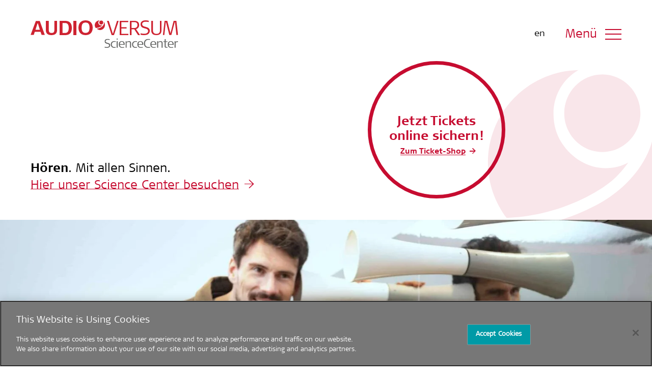

--- FILE ---
content_type: text/css
request_url: https://www.audioversum.at/wp-content/themes/audioversum/style.css?_=1.0.1&ver=6.8.3
body_size: 24594
content:
@font-face{font-family:'signaprolight';src:url("assets/fonts/SignaWebPro-Light.woff") format("woff");font-weight:normal;font-style:normal;font-display:swap}@font-face{font-family:'FFSignaWebProLight';src:url("assets/fonts/3B0A9F_0_0.eot");src:url("assets/fonts/3B0A9F_0_0.eot?#iefix") format("embedded-opentype"),url("assets/fonts/3B0A9F_0_0.woff2") format("woff2"),url("assets/fonts/3B0A9F_0_0.woff") format("woff"),url("assets/fonts/3B0A9F_0_0.ttf") format("truetype");font-display:swap}@font-face{font-family:'FFSignaWebProBook';src:url("assets/fonts/3B0A9F_1_0.eot");src:url("assets/fonts/3B0A9F_1_0.eot?#iefix") format("embedded-opentype"),url("assets/fonts/3B0A9F_1_0.woff2") format("woff2"),url("assets/fonts/3B0A9F_1_0.woff") format("woff"),url("assets/fonts/3B0A9F_1_0.ttf") format("truetype");font-display:swap}@font-face{font-family:'FFSignaWebProBlack';src:url("assets/fonts/3B0A9F_2_0.eot");src:url("assets/fonts/3B0A9F_2_0.eot?#iefix") format("embedded-opentype"),url("assets/fonts/3B0A9F_2_0.woff2") format("woff2"),url("assets/fonts/3B0A9F_2_0.woff") format("woff"),url("assets/fonts/3B0A9F_2_0.ttf") format("truetype");font-display:swap}@font-face{font-family:'FFSignaWebProLightItalic';src:url("assets/fonts/3B0A9F_3_0.eot");src:url("assets/fonts/3B0A9F_3_0.eot?#iefix") format("embedded-opentype"),url("assets/fonts/3B0A9F_3_0.woff2") format("woff2"),url("assets/fonts/3B0A9F_3_0.woff") format("woff"),url("assets/fonts/3B0A9F_3_0.ttf") format("truetype");font-display:swap}@font-face{font-family:'FFSignaWebProBoldItalic';src:url("assets/fonts/3B0A9F_4_0.eot");src:url("assets/fonts/3B0A9F_4_0.eot?#iefix") format("embedded-opentype"),url("assets/fonts/3B0A9F_4_0.woff2") format("woff2"),url("assets/fonts/3B0A9F_4_0.woff") format("woff"),url("assets/fonts/3B0A9F_4_0.ttf") format("truetype");font-display:swap}@font-face{font-family:'FFSignaWebProBlackItalic';src:url("assets/fonts/3B0A9F_5_0.eot");src:url("assets/fonts/3B0A9F_5_0.eot?#iefix") format("embedded-opentype"),url("assets/fonts/3B0A9F_5_0.woff2") format("woff2"),url("assets/fonts/3B0A9F_5_0.woff") format("woff"),url("assets/fonts/3B0A9F_5_0.ttf") format("truetype");font-display:swap}@font-face{font-family:'FFSignaWebProExtraLightItalic';src:url("assets/fonts/3B0A9F_6_0.eot");src:url("assets/fonts/3B0A9F_6_0.eot?#iefix") format("embedded-opentype"),url("assets/fonts/3B0A9F_6_0.woff2") format("woff2"),url("assets/fonts/3B0A9F_6_0.woff") format("woff"),url("assets/fonts/3B0A9F_6_0.ttf") format("truetype");font-display:swap}@font-face{font-family:'FFSignaWebProExtraLight';src:url("assets/fonts/3B0A9F_7_0.eot");src:url("assets/fonts/3B0A9F_7_0.eot?#iefix") format("embedded-opentype"),url("assets/fonts/3B0A9F_7_0.woff2") format("woff2"),url("assets/fonts/3B0A9F_7_0.woff") format("woff"),url("assets/fonts/3B0A9F_7_0.ttf") format("truetype");font-display:swap}@font-face{font-family:'FFSignaWebProBookItalic';src:url("assets/fonts/3B0A9F_8_0.eot");src:url("assets/fonts/3B0A9F_8_0.eot?#iefix") format("embedded-opentype"),url("assets/fonts/3B0A9F_8_0.woff2") format("woff2"),url("assets/fonts/3B0A9F_8_0.woff") format("woff"),url("assets/fonts/3B0A9F_8_0.ttf") format("truetype");font-display:swap}@font-face{font-family:'FFSignaWebProUltra';src:url("assets/fonts/3B0A9F_9_0.eot");src:url("assets/fonts/3B0A9F_9_0.eot?#iefix") format("embedded-opentype"),url("assets/fonts/3B0A9F_9_0.woff2") format("woff2"),url("assets/fonts/3B0A9F_9_0.woff") format("woff"),url("assets/fonts/3B0A9F_9_0.ttf") format("truetype");font-display:swap}@font-face{font-family:'FFSignaWebProUltraItalic';src:url("assets/fonts/3B0A9F_A_0.eot");src:url("assets/fonts/3B0A9F_A_0.eot?#iefix") format("embedded-opentype"),url("assets/fonts/3B0A9F_A_0.woff2") format("woff2"),url("assets/fonts/3B0A9F_A_0.woff") format("woff"),url("assets/fonts/3B0A9F_A_0.ttf") format("truetype");font-display:swap}@font-face{font-family:'FFSignaWebProExtraBlack';src:url("assets/fonts/3B0A9F_B_0.eot");src:url("assets/fonts/3B0A9F_B_0.eot?#iefix") format("embedded-opentype"),url("assets/fonts/3B0A9F_B_0.woff2") format("woff2"),url("assets/fonts/3B0A9F_B_0.woff") format("woff"),url("assets/fonts/3B0A9F_B_0.ttf") format("truetype");font-display:swap}@font-face{font-family:'FFSignaWebProBold';src:url("assets/fonts/3B0A9F_C_0.eot");src:url("assets/fonts/3B0A9F_C_0.eot?#iefix") format("embedded-opentype"),url("assets/fonts/3B0A9F_C_0.woff2") format("woff2"),url("assets/fonts/3B0A9F_C_0.woff") format("woff"),url("assets/fonts/3B0A9F_C_0.ttf") format("truetype");font-display:swap}@font-face{font-family:'FFSignaWebProExtraBlackItalic';src:url("assets/fonts/3B0A9F_D_0.eot");src:url("assets/fonts/3B0A9F_D_0.eot?#iefix") format("embedded-opentype"),url("assets/fonts/3B0A9F_D_0.woff2") format("woff2"),url("assets/fonts/3B0A9F_D_0.woff") format("woff"),url("assets/fonts/3B0A9F_D_0.ttf") format("truetype");font-display:swap}.container-fluid{max-width:1435px;margin:0 auto;padding:0 60px}@media (min-width: 1600px){.container-fluid{max-width:1640px;padding:0 20px}}.container-fluid.sm{max-width:1367px;padding:0 120px}@media (min-width: 1600px){.container-fluid.sm.lg-left-auto{margin-left:120px;padding:0}}.container-fluid.sm.md{margin-left:0;max-width:83%}.container-fluid.md{padding:0 115px}@media (max-width: 990px){.container-fluid{padding:0 27px !important;word-break:break-word}}.container-fluid .circle-info{background-color:#fff;height:270px;width:270px;border-radius:50%;position:absolute;top:120px;right:22.5%;display:flex;align-items:center;justify-content:center;color:#c60c30;text-align:center;transition:background-color 250ms ease;border:7px #c60c30 solid}@media (max-width: 767px){.container-fluid .circle-info{top:80px;right:25%;width:150px;height:150px;border:4px #c60c30 solid}}.container-fluid .circle-info .info-data{margin-top:20px;transition:all 650ms cubic-bezier(0.785, 0.135, 0.15, 0.86);transition-delay:175ms;position:relative;width:90%;z-index:9}.container-fluid .circle-info .info-data p{font-size:2.5rem;text-align:center}@media (max-width: 767px){.container-fluid .circle-info .info-data p{font-size:1.6rem}}.container-fluid .circle-info .info-data .link{margin-top:7px;font-size:1.5rem;margin-left:-14px;font-family:"FFSignaWebProBold";transition:all 650ms cubic-bezier(0.785, 0.135, 0.15, 0.86);transition-delay:175ms;background-image:none;line-height:1;border-bottom:1px solid}@media (max-width: 767px){.container-fluid .circle-info .info-data .link{font-size:0.8rem;margin-left:0;margin-top:2px;border:none}.container-fluid .circle-info .info-data .link::before{content:"";position:absolute;width:100%;bottom:0;left:0;height:1px;background-color:#c60c30}.container-fluid .circle-info .info-data .link::after{font-size:0.8rem;right:-11px;top:0px}}.container-fluid .circle-info:hover .info-data,.container-fluid .circle-info:hover .link{color:#fff;transition:all 650ms cubic-bezier(0.785, 0.135, 0.15, 0.86)}@media (max-width: 767px){.container-fluid .circle-info:hover .info-data::before,.container-fluid .circle-info:hover .link::before{background-color:#fff;transition:all 650ms cubic-bezier(0.785, 0.135, 0.15, 0.86)}}.container-fluid .circle-info:hover::before{transition-delay:0ms;transform:scale(1)}.container-fluid .circle-info:hover::after{transition-delay:175ms;transform:scale(1)}.container-fluid .circle-info::before{width:100%;height:100%;border-radius:100%;position:absolute;left:0;top:0;background-color:#c60c30;-webkit-transform:scale(0);-ms-transform:scale(0);transform:scale(0);opacity:0.5;content:"";-webkit-transition:-webkit-transform 650ms cubic-bezier(0.785, 0.135, 0.15, 0.86);transition:-webkit-transform 650ms cubic-bezier(0.785, 0.135, 0.15, 0.86);-o-transition:transform 650ms cubic-bezier(0.785, 0.135, 0.15, 0.86);transition:transform 650ms cubic-bezier(0.785, 0.135, 0.15, 0.86);transition:transform 650ms cubic-bezier(0.785, 0.135, 0.15, 0.86),-webkit-transform 650ms cubic-bezier(0.785, 0.135, 0.15, 0.86);z-index:2;-webkit-transition-delay:175ms;-o-transition-delay:175ms;transition-delay:175ms}.container-fluid .circle-info::after{width:100%;height:100%;border-radius:100%;position:absolute;left:0;top:0;background-color:#c60c30;-webkit-transform:scale(0);-ms-transform:scale(0);transform:scale(0);content:"";-webkit-transition:-webkit-transform 650ms cubic-bezier(0.785, 0.135, 0.15, 0.86);transition:-webkit-transform 650ms cubic-bezier(0.785, 0.135, 0.15, 0.86);-o-transition:transform 650ms cubic-bezier(0.785, 0.135, 0.15, 0.86);transition:transform 650ms cubic-bezier(0.785, 0.135, 0.15, 0.86);transition:transform 650ms cubic-bezier(0.785, 0.135, 0.15, 0.86),-webkit-transform 650ms cubic-bezier(0.785, 0.135, 0.15, 0.86);z-index:3;-webkit-transition-delay:0ms;-o-transition-delay:0ms;transition-delay:0ms}.max-507{max-width:507px}header{display:flex !important;align-items:center;justify-content:space-between;padding-top:40px}header .menulogo{position:relative;z-index:9999999;cursor:pointer;display:inline;opacity:1}header .menulogo.animate{animation:scale 1.1s infinite linear}header .menulogowhite{position:fixed;top:40px;opacity:0;pointer-events:none;transition:all 0.3s ease;transition-delay:0.5s;z-index:9999999;cursor:pointer}@media (max-width: 990px){header .menulogowhite{width:50px}}@media (max-width: 767px){header .menulogowhite{width:45px}}.menu-open header .menulogowhite{pointer-events:all;transition-delay:0s;opacity:1;top:40px !important;transform:scale(1) !important}header .menutext{font-size:2rem;display:inline;vertical-align:middle;margin-right:60px;margin-top:4px}@media (max-width: 767px){header .menutext:hover::after{transform:translateX(-50%)}}header .menutext.hide{pointer-events:none}header .menutext:after{right:-30px}@media (max-width: 990px){.logo{max-width:190px}}@media (max-width: 767px){.logo{max-width:160px}}.header-gap{padding-top:25px}.header-gap.nogap{padding-top:0}.header-gap.new-gap{padding-top:12px}@media (max-width: 767px){.header-gap.new-gap{padding-top:4px}}@media (max-width: 1399px){.header-gap{padding-top:25px}}.main-article{font-family:"FFSignaWebProBook";position:absolute;bottom:49px}@media (min-width: 1600px){.main-article{bottom:58px}}@media (max-width: 767px){.main-article{bottom:10px}.main-article.mb-0.sm-mb26{margin-bottom:26px !important}.main-article p,.main-article a{font-size:1.3rem !important}}.main-article a{font-family:"FFSignaWebProBook"}.menu-overlay{position:fixed;top:-50px;right:-50px;width:50px;height:50px;z-index:999999;background:#c60c30;border-radius:20px;transform:scale(1);transition:all 0.6s ease;opacity:0;transition-delay:0.3s;border-bottom-left-radius:50%}.menu-overlay.expand{opacity:1;transition-delay:0s;width:125vw;height:160vh}@media (max-width: 767px){.menu-overlay.expand{width:160vw}}.container-fluid.home-page{position:relative;height:60vh}@media (max-width: 767px){.container-fluid.home-page{height:320px}}.menu-wrapper{position:absolute}.sticky-top.stuck{left:50%;transform:translateX(-50%)}.sticky-top.stuck .toggle-wrapper{opacity:1;pointer-events:all}.sticky-top .toggle-wrapper{position:absolute;right:0;opacity:0;pointer-events:none}.menu{position:fixed;width:100%;height:100vh;overflow-y:auto;overflow-x:hidden;top:0;left:29px;z-index:999999;color:#fff;margin:0;padding:0;padding-left:58px;line-height:85px;opacity:0;pointer-events:none;top:0;padding-top:80px;display:flex;flex-direction:column;align-items:flex-start;transition-delay:0.25s;transition:all 300ms ease 0.3s}.menu::after{content:"";position:fixed;right:0;bottom:0;background:url(assets/images/menulogo.svg) no-repeat center;background-size:contain}@media screen and (min-width: 768px) and (max-width: 1200px){.menu::after{width:280px;height:250px}}@media screen and (min-width: 1201px) and (max-width: 1500px){.menu::after{width:360px;height:330px}}@media screen and (min-width: 1500px){.menu::after{width:520px;height:480px}}@media (max-width: 767px){.menu::after{bottom:-40px;height:240px;width:250px}}@media (max-width: 990px){.menu{left:0}}@media (max-width: 767px){.menu{display:block;height:100%;margin-top:0;left:0;padding:0;padding-left:29px;height:calc(100vh - 100px);margin-top:100px}}.menu li{margin:0;opacity:0;line-height:1;transform:translateX(15px);transition:all 300ms ease 0ms;padding-bottom:10px}.menu li a[href]:not(.link){display:inline-flex;font-size:6.4rem !important;line-height:78px;transition:all 300ms ease}@media (max-width: 990px){.menu li a[href]:not(.link){font-size:3.6rem !important;line-height:50px}}@media (max-width: 425px){.menu li a[href]:not(.link){font-size:2.9rem !important}}@media (max-width: 355px){.menu li a[href]:not(.link){font-size:2.5rem !important}}@media (max-width: 767px){.menu li{font-size:3.4rem;line-height:50px}}@media (max-width: 425px){.menu li{font-size:2.9rem !important}}.menu li.menu-item-has-children>a{position:relative}.menu li.menu-item-has-children>a::after{content:"";background:url(assets/images/arrdown.svg) no-repeat center;background-size:contain;width:32px;height:18px;position:absolute;top:24px;right:-60px;transform:rotate(180deg);transition:all 300ms ease}@media (max-width: 990px){.menu li.menu-item-has-children>a::after{width:16px;height:9px;top:16px;right:-32px}}.menu li.menu-item-has-children.active>a::after{transform:rotate(0deg)}.m-open .menu li.menu-item-has-children.active a{opacity:1}.m-open .menu li a{opacity:0.3}.menu li ul{padding-left:0;display:none}.menu li ul li{line-height:1}@media (max-width: 990px){.menu li ul li{line-height:2}}@media (max-width: 767px){.menu li ul li{line-height:1.2}}.menu li ul li:last-child{margin-top:0}.menu li ul li:last-child::after,.menu li ul li:last-child::before{display:none}.menu li ul li.custom-link a[href]:not(.link){font-size:16px !important;line-height:48px;letter-spacing:2px;font-family:"FFSignaWebProBold";color:rgba(255,255,255,0.6);text-transform:uppercase;pointer-events:none}@media (max-width: 990px){.menu li ul li.custom-link a[href]:not(.link){font-size:14px !important;line-height:30px}}.menu li ul li a[href]:not(.link){font-size:32px !important;line-height:140%}@media (max-width: 990px){.menu li ul li a[href]:not(.link){font-size:24px !important}}.menu li ul.sub-menu li{padding-bottom:8px !important}.menu li ul.sub-menu li .coming_soon_label{padding:4px 16px 0 16px;height:35px;display:flex;align-items:center;font-size:1.6rem;font-style:normal;font-weight:700;color:#FFF;background:#000;margin-left:16px}.menu li:last-child{position:relative;margin-top:30px}.menu li:last-child span{opacity:0}.menu li:last-child span.coming_soon_label{opacity:1}.menu li:last-child::before{content:"";background:url("assets/images/Group.svg") no-repeat center;width:88px;height:65px;background-size:contain;position:absolute;top:0}.menu li:last-child::after{content:"";background:url("assets/images/Group 2.svg") no-repeat center;width:88px;height:65px;background-size:contain;position:absolute;display:none;top:0}.menu li:last-child.active::before{display:none}.menu li:last-child.active::after{display:block}.menu-open .menu{opacity:1;pointer-events:all}.menu-open .menu li{opacity:1;transform:translateX(0);transition:all 300ms ease 250ms}#preloader{position:fixed;width:100%;height:100vh;top:0;left:0;z-index:99999;background:#fff;pointer-events:all;transition:all 500ms ease;display:flex;align-items:center;justify-content:center}#preloader .p-relative{width:100%;height:100%;padding-top:40px}#preloader img{display:none}#preloader.hide{pointer-events:none;opacity:0}#preloader.flicker{opacity:0.9;visibility:visible;background:transparent}@keyframes scale{0%{transform:scale(1);@media (max-width: 767px){width:30px}}50%{transform:scale(1.1);@media (max-width: 767px){width:30px}}100%{transform:scale(1);@media (max-width: 767px){width:30px}}}.p-relative.z-index{position:relative}@media (max-width: 767px){.p-relative.z-index{position:absolute;right:24px}}.page-loaded .p-relative.z-index{z-index:9999999}.p-relative.z-index .lang{margin-right:40px;transition:all 300ms ease 400ms}@media (max-width: 767px){.p-relative.z-index .lang{margin-right:24px}}.menu-open .p-relative.z-index .lang{transition:all 300ms ease 0ms;opacity:0;pointer-events:none}.toggle-wrapper{position:relative;display:flex;align-items:center}.toggle-wrapper .menutxt{font-size:24px;line-height:1;color:#c60c30;padding-top:4px;margin-right:16px;transition:all 300ms ease 200ms;display:block}@media (max-width: 767px){.toggle-wrapper .menutxt{display:none}.menu-open .toggle-wrapper .menutxt{display:block}}.menu-open .toggle-wrapper .menutxt{transition:all 300ms ease 0ms;color:#fff}.toggle-wrapper .wrapper{width:32px;height:21px;display:flex;align-items:center;justify-content:space-between;flex-direction:column}.toggle-wrapper .wrapper span{width:100%;height:2px;background-color:#c60c30;transition:all 300ms ease 200ms}.menu-open .toggle-wrapper .wrapper span{transition:all 300ms ease 0ms;background-color:#fff}.menu-open .toggle-wrapper .wrapper span:first-child{transform:rotate(45deg) translateY(8px) translateX(2px)}.menu-open .toggle-wrapper .wrapper span:nth-child(2){opacity:0}.menu-open .toggle-wrapper .wrapper span:last-child{transform:rotate(-45deg) translateY(-12px) translateX(5px)}.archiv-link{transition:opacity 300ms ease 500ms}.menu-open .archiv-link{transition:opacity 300ms ease 0ms;opacity:0;pointer-events:none}@media screen and (min-width: 768px) and (max-width: 991px){.archiv-link{margin-right:28px}}@media (max-width: 767px){.archiv-link{display:block;padding:26px 28px;background-color:#f3f3f3;width:calc(100% + 54px);margin-left:-28px;transition:padding 200ms ease}.stuck .archiv-link{padding:12px 28px}}@media (max-width: 767px) and (max-width: 767px){.stuck .archiv-link{width:calc(100% + 84px)}}.audio-wrapper{opacity:0;transition:opacity 400ms ease 200ms}.menu-open .audio-wrapper{opacity:1}.archive-list{display:flex;align-items:center}@media (max-width: 767px){.archive-list{padding:0;margin:0;width:calc(100% + 54px);margin-left:-27px;padding:26px 28px;background:#f3f3f3}.stuck .archive-list{width:calc(100% + 84px);padding:12px 28px}.archive-list li{margin-top:0;margin-bottom:0}}@media screen and (min-width: 768px) and (max-width: 991px){.archive-list{padding-right:28px}}.archive-list li{margin-right:24px}.archive-list li.active a{position:relative;color:#c60c30}.archive-list li.active a::after{position:absolute;left:0;width:100%;bottom:0;height:1px;background-color:#c60c30}.archive-list li:last-child{margin-right:0}.logo-container{position:fixed;top:36px;z-index:99999;transition:transform 50ms ease, top 50ms ease;margin-left:-176px;display:flex;align-items:center}@media (max-width: 990px){.logo-container{margin-left:-176px}.logo-container img{width:50px}}@media (max-width: 767px){.logo-container{flex-direction:column;margin-left:-44px;margin-top:13px;width:30px;transition:none}.logo-container.max{width:50px}.logo-container img{width:45px}.logo-container .menutext{margin-top:39px;margin-right:0;order:2;white-space:nowrap}}@media (max-width: 767px) and (max-width: 767px){.logo-container .menutext{font-size:1.3rem;margin-top:34px;background-image:none}}@media (max-width: 767px){.logo-container .menutext::after{content:"\2191";right:unset;left:50%;transform:translateX(-50%);top:-27px}}.stuck{position:fixed;z-index:9999;background:#fff;top:0px;left:0px;width:100%;border-bottom:1px solid #f3f3f3}.stuck .d-flex{position:relative;max-width:1435px;margin:0 auto;padding:0 60px;padding-right:50px}@media (min-width: 1600px){.stuck .d-flex{max-width:1640px;padding:0 20px;padding-right:50px}}@media (max-width: 990px){.stuck .d-flex{padding:0 27px}}.breadcrumb{padding:0;margin:0;margin-bottom:22px}@media (max-width: 767px){.breadcrumb{margin-bottom:0}}.stuck .breadcrumb{margin-bottom:0px}@media (max-width: 767px){.stuck .breadcrumb{display:block;white-space:nowrap;width:calc(100% - 50px);overflow:hidden;overflow-x:auto}}.breadcrumb.noicon li{margin-right:23px;cursor:pointer}.breadcrumb.noicon li::after{content:""}.breadcrumb.noicon li:last-child{margin-right:0}.breadcrumb.noicon li.active{color:#c60c30}.breadcrumb li{display:inline-block;margin-right:32px;position:relative;cursor:pointer;font-size:1.2rem;color:#252525;font-weight:400;line-height:160%}@media (max-width: 767px){.breadcrumb li{margin-right:18px}}.breadcrumb li::after{content:" \2192";position:absolute;right:-16px;top:2px}@media (max-width: 767px){.breadcrumb li::after{right:-11px}}.breadcrumb li:last-child{margin-right:0}.breadcrumb li:last-child::after{content:""}.breadcrumb li a{color:#252525;font-size:1.2rem;margin-right:11px}@media (max-width: 767px){.breadcrumb li a{margin-right:8px}}.breadcrumb li.active{text-decoration:underline;color:#c60c30;cursor:default}.styled-checkbox{padding-left:20px;position:relative;display:flex;align-items:center}.styled-checkbox input{position:absolute;opacity:0;cursor:pointer;height:20px;width:100%;top:0px;left:0px;margin:0px;z-index:9}.styled-checkbox .checkmark{position:absolute;top:6px;left:0;height:12px;width:12px;border:1px solid #000;display:block}.styled-checkbox .checkmark.error{border:1px solid #c60c30}.styled-checkbox .checkmark::after{content:"";position:absolute;opacity:0;left:4px;top:1px;width:2px;height:6px;border:solid #fff;border-width:0 1px 1px 0;-webkit-transform:rotate(40deg);-ms-transform:rotate(40deg);transform:rotate(40deg)}.styled-checkbox input:checked ~ .checkmark{background-color:#767676}.styled-checkbox input:checked ~ .checkmark.error{border:1px solid #000}.styled-checkbox input:checked ~ .checkmark::after{opacity:1}.styled-checkbox a{text-decoration:underline !important;position:relative;z-index:9}.home-page .sticky-wrapper{display:none}.sticky-wrapper.st{position:relative;z-index:9999999}@media (max-width: 1023px){.sticky-wrapper.st .stickyright{width:calc(100% + 80px)}}@media (max-width: 767px){.sticky-wrapper.st .toggle-wrapper{top:17px}}.sticky-wrapper .sticky-top.stuck.transition{transition:opacity 50ms ease 650ms, background 50ms ease 650ms, border 50ms ease 650ms}.sticky-wrapper .sticky-top.stuck .d-flex{padding-left:0}.sticky-wrapper .sticky-top.stuck .breadcrumb{transition:opacity 50ms ease 500ms;opacity:1}.sticky-wrapper .sticky-top.stuck .archive-list{transition:opacity 50ms ease 500ms;opacity:1}.menu-open .sticky-wrapper .sticky-top.stuck{transition:opacity 50ms ease 0ms, background 50ms ease 0ms, border 50ms ease 0ms;background-color:transparent;border-color:transparent}.menu-open .sticky-wrapper .sticky-top.stuck .breadcrumb{transition:opacity 50ms ease 0ms;opacity:0}.menu-open .sticky-wrapper .sticky-top.stuck .archive-list{transition:opacity 50ms ease 0ms;opacity:0}.menu-open .sticky-wrapper .sticky-top.stuck .toggle-wrapper .menutxt{opacity:1}.sticky-wrapper .sticky-top .toggle-wrapper{cursor:pointer}.sticky-wrapper .sticky-top .toggle-wrapper .menutxt{opacity:0;font-size:18px;line-height:1;display:none}@media (max-width: 1023px){.sticky-wrapper .stickyright{display:block;white-space:nowrap;overflow:hidden;overflow-x:auto;width:calc(100% + 54px);margin-left:-27px;padding-left:27px;padding-right:27px;background:#f3f3f3}.sticky-wrapper .stickyright li{margin-top:20px;margin-bottom:20px;transition:all 250ms ease}}.unstyled{margin:0;padding:0;list-style-type:none}li{margin:20px 0}.centered{margin:auto}.title{text-align:center;color:#4571ec}footer{background:#f3f3f3}footer .newsletter-text{font-size:2.8rem;padding-top:60px;line-height:28px;font-family:'FFSignaWebProLight'}@media (max-width: 767px){footer .newsletter-text{font-size:2rem}}footer .newsletter-link{font-size:1.6rem;line-height:28px;margin-bottom:230px;font-family:'FFSignaWebProLight';border-bottom:none}@media (max-width: 767px){footer .newsletter-link{font-size:1.5rem;margin-bottom:60px}}footer .newsletter-link .arrow{display:inline-block;transition:all 200ms ease}footer .newsletter-link:hover .arrow{transform:translateX(3px)}footer .footer-links{display:flex;align-items:center;justify-content:space-between}@media (max-width: 1199px){footer .footer-links{display:block}}footer ul{margin:0;padding:0}@media (max-width: 767px){footer ul.social{padding-top:41px;padding-bottom:67px;max-width:315px;display:flex;justify-content:space-between}footer ul.social li{display:flex;align-items:center}}footer ul.social li{margin-right:50px}@media (max-width: 1300px){footer ul.social li{margin-right:30px}}@media (max-width: 767px){footer ul.social li{margin-right:0px}}footer ul.social li:last-child{margin-right:0px}footer ul li{line-height:56px;display:inline-block;font-size:1.2rem;margin-right:22px;margin-bottom:37px}footer ul li.circle{font-family:'FFSignaWebProBold';background:#c60c30;width:60px;height:60px;padding-left:10px;padding-top:3px;border-radius:50%;color:#fff}footer ul li.circle span.br{font-family:'FFSignaWebProLight';color:#fff;opacity:0.7}footer ul li.circle a{font-family:'FFSignaWebProLight';color:#fff;opacity:0.7;transition:all 300ms ease}footer ul li.circle a:hover{opacity:1}footer ul li:last-child{margin-right:0}@media (max-width: 767px){footer ul li{display:block;margin:0}}a:link,a:active,a:hover{text-decoration:none}a.btn{display:inline-block}html,body{padding:0;margin:0}html{line-height:1}ol,ul{list-style:none}b,strong,.bold{font-family:"FFSignaWebProBold";font-weight:normal}h1,h2,h3,h4,h5,h6{font-family:"FFSignaWebProBold";font-weight:normal}h1,h2,h3,h4,h5,h6,p{margin:0;font-size:initial;font-weight:normal}q,blockquote{quotes:none}q:before,q:after,blockquote:before,blockquote:after{content:"";content:none}a{color:inherit}a img{border:none}article,aside,details,figcaption,figure,footer,header,hgroup,main,menu,nav,section,summary{display:block}*{box-sizing:border-box}html{font-size:62.5%}.caption{font-size:1.5rem;padding:10px 0px}body{font-family:"FFSignaWebProLight";position:relative;font-size:1.8rem;color:#000}body.menu-open{overflow:hidden}@media (max-width: 767px){body{font-size:1.6rem}}img{max-width:100%;display:block;height:auto}.inlineText *{display:inline}.p-absolute{position:absolute !important}.z-1{z-index:-1}.top80{margin-top:80px}.mt-130{margin-top:130px}.fixed-ht-img{position:relative;overflow:hidden}.fixed-ht-img:before{content:"";display:block;padding-bottom:calc(100% / (385 / 270))}.fixed-ht-img.img-506::before{padding-bottom:calc(100% / (506 / 506))}.fixed-ht-img.mx::before{padding-bottom:calc(100% / (976 / 712))}.fixed-ht-img.press::before{padding-bottom:calc(100% / (1387 / 850)) !important}.fixed-ht-img.visitor:before{padding-bottom:calc(100% / (1327 / 611))}@media (max-width: 767px){.fixed-ht-img.visitor:before{padding-bottom:calc(100% / (1720 / 1118))}}@media (max-width: 767px){.fixed-ht-img.visitor{margin-top:70px}}.fixed-ht-img.onesixbyseven:before{padding-bottom:calc(100% / (917 / 516))}@media (max-width: 767px){.fixed-ht-img.sm-header-fix:before{padding-bottom:calc(100% / (600 / 709)) !important}}.fixed-ht-img.home-slider{margin-top:0px}@media (max-width: 767px){.fixed-ht-img.home-slider{display:none}}.fixed-ht-img.home-slider .owl-stage-outer{height:100%;position:absolute;top:0;left:0;width:100%}.fixed-ht-img.home-slider .owl-stage,.fixed-ht-img.home-slider .owl-item{height:100%}.fixed-ht-img.home-slider .owl-stage .img-wrapper img,.fixed-ht-img.home-slider .owl-item .img-wrapper img{position:absolute}.fixed-ht-img.home-slider:before{padding-bottom:calc(100% / (1327 / 611))}@media (max-width: 767px){.fixed-ht-img.home-slider:before{padding-bottom:calc(100% / (320 / 406))}}.fixed-ht-img .img-wrapper{background-size:cover;background-repeat:no-repeat;background-position:center;position:absolute;top:0;left:0;width:100%;height:100%}.fixed-ht-img .img-wrapper>img{width:100%;height:100%;object-fit:cover}.fixed-ht-img .img-wrapper>img.contain{object-fit:contain}.fixed-ht-img iframe{border:0px}#carousel-custom-dots{position:absolute;bottom:0px;left:50px;list-style:none;padding:2px}@media (max-width: 767px){#carousel-custom-dots{bottom:-80px;left:24px;padding:1px}}#carousel-custom-dots li{display:inline-block;position:relative;width:14px;height:0px;margin-right:9px}@media (max-width: 479px){#carousel-custom-dots li{margin-right:8px}}#carousel-custom-dots li::after{content:"";position:absolute;left:3px;top:3px;width:8px;height:8px;background-color:#c60c30;border-radius:50%;opacity:0.35}#carousel-custom-dots li .progress-circle{display:block;position:absolute;top:0;left:0;width:14px;height:14px;transform:rotate(45deg);stroke-dasharray:41;stroke-dashoffset:41;opacity:0}#carousel-custom-dots li .progress-circle.static{stroke-dashoffset:0}#carousel-custom-dots li.active .progress-circle{opacity:1;animation:offsettozero 5s linear}#carousel-custom-dots li.active::after{opacity:1}#carousel-custom-dots li.disabled{opacity:0.6}@keyframes offsettozero{100%{stroke-dashoffset:0}}.article-lg{position:relative;margin-bottom:225px}@media (max-width: 767px){.article-lg.home{margin-bottom:70px}.article-lg.home .circle-info .info-data p,.article-lg.home .circle-info .info-data .link{color:#fff !important}.article-lg.home .circle-info .info-data .link::before{background-color:#fff !important}.article-lg.home .fixed-ht-img.sm-header-fix::after{content:'';display:block;width:100%;height:100%;position:absolute;top:0;left:0;background:linear-gradient(0deg, rgba(0,0,0,0.6), rgba(0,132,254,0));z-index:1;pointer-events:none}}.article-lg.workshop{margin-bottom:140px}.article-lg.workshop .article-title{position:absolute;top:44px;z-index:9;color:#fff;font-size:2.1rem}.article-lg .fixed-ht-img:before{content:"";display:block;padding-bottom:calc(100% / (1720 / 689))}.article-lg .fixed-ht-img .img-wrapper{background:no-repeat center;background-size:cover;object-fit:cover;width:100%;height:100%;object-position:center center}.article-lg .circle-info{background-color:#c60c30;height:270px;width:270px;border-radius:50%;position:absolute;bottom:-125px;right:10.5%;display:flex;align-items:center;justify-content:center;color:#fff;text-align:center;transition:background-color 250ms ease}@media (max-width: 767px){.article-lg .circle-info{bottom:45px;left:27px;width:calc(100% - 54px);height:auto;display:block;background:transparent;text-align:left;color:#000}}.article-lg .circle-info .info-data{transition:all 650ms cubic-bezier(0.785, 0.135, 0.15, 0.86);transition-delay:175ms;position:relative;z-index:9}.article-lg .circle-info .info-data p{font-size:2.1rem;text-align:center}@media (max-width: 767px){.article-lg .circle-info .info-data p{color:#000;font-size:1.8rem;text-align:left}.article-lg .circle-info .info-data p strong{text-decoration:underline}}.article-lg .circle-info .info-data .link{margin-top:7px;font-size:1.5rem;margin-left:-14px;font-family:"FFSignaWebProBook";transition:all 650ms cubic-bezier(0.785, 0.135, 0.15, 0.86);transition-delay:175ms;background-image:none;line-height:1;border-bottom:1px solid}@media (max-width: 767px){.article-lg .circle-info .info-data .link{color:#000;font-size:1.3rem;margin-left:0;font-family:"FFSignaWebProBold";margin-top:2px;border:none}.article-lg .circle-info .info-data .link::before{content:"";position:absolute;width:calc(100% + 16px);bottom:0;left:0;height:1px;background-color:#000}.article-lg .circle-info .info-data .link::after{right:-17px;top:1px}}.article-lg .circle-info:hover .info-data,.article-lg .circle-info:hover .link{color:#c60c30;transition:all 650ms cubic-bezier(0.785, 0.135, 0.15, 0.86)}.article-lg .circle-info:hover::before{transition-delay:0ms;transform:scale(1)}.article-lg .circle-info:hover::after{transition-delay:175ms;transform:scale(1)}.article-lg .circle-info::before{width:calc(100% - 12px);height:calc(100% - 12px);border-radius:100%;position:absolute;left:6px;top:6px;background-color:#fff;-webkit-transform:scale(0);-ms-transform:scale(0);transform:scale(0);opacity:0.5;content:"";-webkit-transition:-webkit-transform 650ms cubic-bezier(0.785, 0.135, 0.15, 0.86);transition:-webkit-transform 650ms cubic-bezier(0.785, 0.135, 0.15, 0.86);-o-transition:transform 650ms cubic-bezier(0.785, 0.135, 0.15, 0.86);transition:transform 650ms cubic-bezier(0.785, 0.135, 0.15, 0.86);transition:transform 650ms cubic-bezier(0.785, 0.135, 0.15, 0.86),-webkit-transform 650ms cubic-bezier(0.785, 0.135, 0.15, 0.86);z-index:2;-webkit-transition-delay:175ms;-o-transition-delay:175ms;transition-delay:175ms}.article-lg .circle-info::after{width:calc(100% - 12px);height:calc(100% - 12px);border-radius:100%;position:absolute;left:6px;top:6px;background-color:#fff;-webkit-transform:scale(0);-ms-transform:scale(0);transform:scale(0);content:"";-webkit-transition:-webkit-transform 650ms cubic-bezier(0.785, 0.135, 0.15, 0.86);transition:-webkit-transform 650ms cubic-bezier(0.785, 0.135, 0.15, 0.86);-o-transition:transform 650ms cubic-bezier(0.785, 0.135, 0.15, 0.86);transition:transform 650ms cubic-bezier(0.785, 0.135, 0.15, 0.86);transition:transform 650ms cubic-bezier(0.785, 0.135, 0.15, 0.86),-webkit-transform 650ms cubic-bezier(0.785, 0.135, 0.15, 0.86);z-index:3;-webkit-transition-delay:0ms;-o-transition-delay:0ms;transition-delay:0ms}.info-text{line-height:1.78;color:#000;font-size:1.8rem;position:relative}.info-text p{padding-bottom:40px}.info-text .fixed-link{position:absolute;left:0;bottom:-32px;z-index:9}@media (max-width: 767px){.info-text .fixed-link{position:relative;bottom:0}}.desktop-only.slider-article{display:none !important}@media (max-width: 767px){.desktop-only.slider-article{display:block !important}}.logobg{position:absolute;top:0;transform:translateY(-100%);right:0;max-height:320px}@media screen and (min-height: 820px){.logobg{max-height:370px}}@media (max-width: 767px){.logobg{max-height:142px}}.gm-style-iw-c{padding:0 !important}.gm-style .gm-style-iw-d{overflow:hidden !important}@media (max-width: 767px){.map{height:480px}}.gm-style-iw-tc::after{background-color:#252525 !important}button[title="Close"]{position:relative}button[title="Close"] img{display:none}#content{width:313px;padding:24px;background-color:#252525;color:#fff;font-size:18px;line-height:160%;font-family:"FFSignaWebProLight"}#content b{font-family:"FFSignaWebProBold"}#content #bodyContent{padding-right:40px}#content #bodyContent a[href]{margin-top:12px;background-image:none}.home-video{margin-top:-150px;position:relative;z-index:9;margin-bottom:150px}@media (min-width: 1921px){.home-video{margin-top:-350px}}@media (max-width: 767px){.home-video{margin-top:70px;margin-bottom:70px}}.home-video:before{padding-bottom:calc(100% / (915 / 315))}@media (min-width: 1921px){.home-video:before{padding-bottom:calc(100% / (915 / 415))}}@media (max-width: 767px){.home-video:before{padding-bottom:calc(100% / (16 / 9))}}.home-video video{height:100%;position:absolute;right:8%;transform:translateX(-8%);display:block}@media (min-width: 1921px){.home-video video{transform:translateX(0);right:0}}@media (max-width: 767px){.home-video video{transform:translateX(0);right:0;width:100%;height:100%}}.stermine .red-rounded-button{display:block}@media (max-width: 1023px){.stermine .column-reverse{display:flex;flex-direction:column-reverse}.stermine .column-reverse .sm-full-span{width:calc(100% + 120px);margin-left:-60px}}@media (max-width: 1023px) and (max-width: 990px){.stermine .column-reverse .sm-full-span{width:calc(100% + 54px);margin-left:-27px}}@media (max-width: 1023px){.stermine .column-reverse .sm-full-span img{width:100%;position:relative}.stermine .md-center{width:100%}}.mobile-home.owl-carousel{display:none !important}@media (max-width: 767px){.mobile-home.owl-carousel{display:block !important;margin-top:70px;margin-bottom:70px;-ms-touch-action:pan-x;touch-action:pan-x}.mobile-home.owl-carousel .owl-stage-outer{padding-left:27px}.mobile-home.owl-carousel .owl-stage-outer img{height:406px;object-fit:cover}.mobile-home.owl-carousel .owl-stage-outer .slider-article-mobile{margin-top:32px}.mobile-home.owl-carousel .owl-stage-outer .slider-article-mobile .article-title{font-size:3.2rem;font-family:"FFSignaWebProLight";margin-bottom:20px;hyphens:auto;-webkit-hyphenate-character:auto;line-height:34px}.mobile-home.owl-carousel .owl-stage-outer .slider-article-mobile .article-excerpt{font-size:1.8rem;font-family:"FFSignaWebProLight";margin-bottom:15px;line-height:27px}}.fix-img-wrapper{background:no-repeat center;background-size:cover}.workshop-verm-block{position:relative}@media (max-width: 1300px){.workshop-verm-block.vermkinder .clearfix .col-60.pri-bg{margin:0;margin-top:100px}}@media (max-width: 767px){.workshop-verm-block.vermkinder .top-100,.workshop-verm-block.vermkinder .top100{margin:0 !important}.workshop-verm-block.vermkinder .top-100.sm-mt,.workshop-verm-block.vermkinder .top100.sm-mt{margin-top:70px !important}.workshop-verm-block.vermkinder .top-100.sm-mt.col-60.box-padding,.workshop-verm-block.vermkinder .top100.sm-mt.col-60.box-padding{margin:0 !important}}.workshop-verm-block .title-md{font-family:"FFSignaWebProLight";font-size:4.2rem;margin-bottom:34px}@media (max-width: 767px){.workshop-verm-block .title-md{font-size:3rem;margin-bottom:22px}}.workshop-verm-block .link{margin-top:34px;line-height:21px}.top-66{margin-top:-66px}@keyframes spin{0%{transform:rotate(0deg)}100%{transform:rotate(360deg)}}p a[href]{cursor:pointer;font-family:'FFSignaWebProLight';color:#c60c30;line-height:21px;display:inline;text-decoration:none;background-image:linear-gradient(currentColor, currentColor);background-size:100% 1px;background-position:0 75%;background-repeat:no-repeat;transition:background-size 250ms ease-out}@media (hover: hover){p a[href]:hover{background-size:0 1px;background-position:100% 75%}}@media (max-width: 767px){p a[href]{font-size:1.5rem}}.link{cursor:pointer;color:#c60c30;position:relative;font-family:"FFSignaWebProBold";line-height:21px;font-size:1.5rem;display:inline-block;text-decoration:none;background-image:linear-gradient(currentColor, currentColor);background-position:0% 90%;background-repeat:no-repeat;background-size:100% 1px;transition:background-size 250ms ease-out}@media (hover: hover){.link:hover{background-size:0 1px;background-position:100% 90%}}.link::after{content:"\2192";position:absolute;right:-20px;top:0;transition:all 200ms ease;font-size:1.3rem}.link.load_more{margin-bottom:84px}.link.load_more::after{content:"\2193"}.link.load_more.loading{pointer-events:none}.link.load_more.loading:after{content:"";border:4px solid #f3f3f3;border-top:4px solid #c60c30;border-radius:50%;width:20px;height:20px;animation:spin 1s linear infinite;right:-37px;top:-8px}.link.load_more:hover::after{transform:translate(0px, 3px) !important}.link span{display:inline-block;transition:all 200ms ease}.link:hover::after{transform:translateX(3px)}@media (max-width: 767px){.link{font-size:1.5rem}}h1.link,h2.link,h3.link,h4.link,h5.link,h6.link{background-position:0% 75%}@media (hover: hover){h1.link:hover,h2.link:hover,h3.link:hover,h4.link:hover,h5.link:hover,h6.link:hover{background-position:100% 75%}}a:hover .link::after{transform:translateX(3px)}.plr-20{padding-left:20px;padding-right:20px}.bg-gap{width:80%;margin-right:0;margin-left:auto;position:relative}.bg-gap.home-bg .fix-img-wrapper{width:50%;height:48%;position:absolute;right:11.5%;top:-100px}.bg-gap.home-bg .fix-img-wrapper.left{top:26%;left:0;right:unset;width:31.5%;height:29%;transform:translateX(-50%)}.bg-gap .fixed-ht-img{overflow:visible}.bg-gap .fixed-ht-img:before{padding-bottom:calc(100% / (1388 / 1007))}.bg-gap .fixed-ht-img .img-wrapper{background:#f3f3f3}.h-100{height:100%}.mlr-auto{margin-left:auto;margin-right:auto}.gradient-mx .abs-right{position:absolute;right:0;width:50%}.pr-0{padding-right:0}.mr-0{margin-right:0}.max-p85{max-width:85%}.top250{margin-top:250px}.top300{margin-top:300px}.max-1327{max-width:1327px}.max-100p{max-width:100%}.mt-38{margin-top:-38px}.grey-box{position:absolute;z-index:-1}.grey-box.bgimg{background:no-repeat center;background-size:cover;height:100%;width:100%}.grey-box.audio{top:37%;height:50%;width:85%;left:0}.grey-box.mx{height:75%;top:0}.grey-box.mx.ht70{height:70%}.grey-box.mx.ht75{height:75%}.grey-box.mx.ht80{height:80%}.grey-box.mx.ht80.top200{top:200px}.grey-box.mx.ht100{height:100%}.grey-box.mx.top-30p{top:30%}.grey-box.mx.b60{bottom:60px;top:unset}.grey-box.right{right:0}.grey-box.party{top:0;width:100%}.grey-box.pedagogy{width:100%;top:65%;transform:translateY(-65%);height:1007px}.grey-box.special{top:178px}.grey-box.horbar{top:50px}.grey-box.left{left:0}.top150{margin-top:150px}.col-50{float:left;width:50%}.clearfix::after{content:"";display:block;overflow:hidden;clear:both}.light{color:#959595}.pb-80{padding-bottom:80px !important}.mb-150{margin-bottom:150px}.mb-350{margin-bottom:350px}.mb-350.hapt1{margin-bottom:480px}@media (min-width: 1600px){.mb-350.lg-550{margin-bottom:550px}.mb-350.lg-550.hapt1{margin-bottom:680px}}.w-70{width:70%}.max-360{max-width:360px}.pointer{cursor:pointer}.pri-gradient{position:absolute;width:100%;height:100%;top:0;left:0;background-image:linear-gradient(to bottom, rgba(198,12,48,0.57), #c60c30 133%);z-index:9}.section-title{font-size:2.8rem;line-height:27px}.section-excerpt,.date{font-size:1.5rem}.date{padding-bottom:20px}.oh{overflow:hidden}.top-200{margin-top:-200px}.top350{margin-top:350px}.r50p{margin-right:50%}.l50p{margin-left:50%}.max-650{max-width:650px}a[href]:not(.link){font-size:inherit !important}a[href]:not(.link)::after{content:"" !important}.single-page-container{max-width:1330px;padding-bottom:40px}@media (min-width: 1600px){.single-page-container{padding-left:100px}}.single-page-container p,.single-page-container h1,.single-page-container h2,.single-page-container h3,.single-page-container h4,.single-page-container h5,.single-page-container h6,.single-page-container ul,.single-page-container ol,.single-page-container li,.single-page-container strong,.single-page-container span,.single-page-container img{max-width:919px}.single-page-container p.full-size,.single-page-container h1.full-size,.single-page-container h2.full-size,.single-page-container h3.full-size,.single-page-container h4.full-size,.single-page-container h5.full-size,.single-page-container h6.full-size,.single-page-container ul.full-size,.single-page-container ol.full-size,.single-page-container li.full-size,.single-page-container strong.full-size,.single-page-container span.full-size,.single-page-container img.full-size{max-width:100% !important}.single-page-container .page-header{display:flex;justify-content:space-between;max-width:919px;margin-bottom:44px}@media (max-width: 767px){.single-page-container .page-header{flex-direction:column;margin-bottom:36px}}.single-page-container .page-header .date{margin-bottom:0;padding-bottom:0}.single-page-container .page-header .date p{color:#646464}.single-page-container .page-header .social{display:inline-flex}.single-page-container .page-header .social .fb{margin-left:18px}.single-page-container p{font-size:2rem;line-height:32px;margin-bottom:30px}@media (max-width: 767px){.single-page-container p{font-size:1.8rem;line-height:28px;margin-bottom:22px}}.single-page-container p.wp-caption-text{font-size:1.4rem;line-height:160%;font-family:"FFSignaWebProBold";font-weight:normal;margin-top:16px}@media (max-width: 767px){.single-page-container p.wp-caption-text{font-size:1.2rem;line-height:140%;margin-top:8px}}.single-page-container img{width:100%}.single-page-container img.lg-img{max-width:100% !important}.bg-dark-slider{background-color:#252525;padding-top:330px !important;margin-top:-300px;color:#fff;margin-bottom:166px}@media (min-width: 1600px){.bg-dark-slider{max-width:70% !important}}.bg-dark-slider .section{line-height:1.8}.bg-dark-slider .title{font-size:1.3rem;opacity:0.64;margin-bottom:49px;margin-top:29px}.bg-dark-slider .section-title{font-size:2.8rem;line-height:27px;margin-bottom:5px !important}.bg-dark-slider .section-excerpt{font-family:"FFSignaWebProBold"}.bg-dark-slider .section-excerpt,.bg-dark-slider .date{font-size:1.5rem;line-height:27px}.bg-dark-slider .date{padding-bottom:20px}.bg-dark-slider .section.border-left{padding-left:35px;border-left:1px solid #424242}.home.gradient{position:absolute;width:100%;height:100%;top:0;left:0;background-image:linear-gradient(to left, rgba(255,255,255,0), #e5e5e5 141%)}.slider-article{padding-top:35px;padding-left:50px;max-width:500px;position:relative;z-index:9}.slider-article .article-title{font-size:3.5rem;margin-bottom:20px}.slider-article .article-excerpt{font-size:2rem;line-height:1.4;margin-bottom:20px}.slider-article .article-link{color:#c60c30;font-size:1.5rem}.col-40{float:left;width:40%}.col-60{float:left;width:60%}.col-60.right{float:right}.pl-40{padding-left:40px}.pl-20{padding-left:20px}.top100{margin-top:100px}.top-100{margin-top:-100px}.top-100.top100{margin-top:100px}.top-100.sm-25{margin-top:-25px}@media (min-width: 1600px){.top-100.sm-25{margin-top:-100px}}.oh{overflow:hidden}.bottom100{margin-bottom:100px}.pr-40{padding-right:40px}.mb-0{margin-bottom:0 !important}.pt-80{padding-top:80px}.mb-48{margin-bottom:48px}.mb-70{margin-bottom:70px}.mb-65{margin-bottom:65px}.d-inline{display:inline-block}.w-100{width:100%}.border-left{border-left:1px solid #424242}.d-flex{display:flex}.d-flex.flex-end{align-items:flex-end}.flex-wrap{flex-wrap:wrap}.j-f-t{justify-content:flex-start}.pr-20{padding-right:20px}.fnormal{font-family:"FFSignaWebProLight" !important}.lh27{line-height:27px !important}.f13 p{font-size:1.3rem !important;line-height:21px !important}.w-150{width:150px}.f15 p{font-size:1.5rem !important;line-height:27px !important}.f17 p{font-size:1.7rem !important;line-height:27px !important}.mt-15{margin-top:15px}.pr-50{padding-right:50px}.mtb-100{margin-top:100px;margin-bottom:100px}.mtb-150{margin-top:150px;margin-bottom:150px}.hide{opacity:0;visibility:hidden}.show{opacity:1 !important;visibility:visible !important}.col-fill-img{position:absolute;top:0;height:100%;width:50%;object-fit:cover;right:0;z-index:9}.mtb-20{margin-top:20px;margin-bottom:20px}.mr-18{margin-right:18px}.mr-30{margin-right:30px}.mr-50{margin-right:50px}.mt-150{margin-top:150px}.f20{font-size:2rem}.f21{font-size:2.1rem}.mb-300{margin-bottom:300px}.pb-350{padding-bottom:350px}.flex-col3{flex-basis:31.333333%;margin-right:1.5%;margin-bottom:3%}.flex-col3.mb6p{margin-bottom:6%}.flex-col3:nth-of-type(3n){margin-right:0}@media (max-width: 767px){.flex-col3:nth-of-type(3n){margin-bottom:0 !important}.flex-col3:nth-of-type(3n).sm-3n-reset{margin-bottom:45px !important}}.flex-col3 .d-block.verm{color:#fff !important}.flex-col3 .d-block.verm .link{color:#fff !important}.flex-col3 .d-block.verm h1 p{display:inline;font-family:"FFSignaWebProLight";padding-left:5px;font-size:1.5rem}.flex-col3:nth-of-type(3n-1) .d-block.verm .link,.flex-col3:nth-of-type(3n-1) .d-block.verm h1{color:#000 !important}.flex-col3:not(.noborder):nth-of-type(1n){position:relative}.flex-col3:not(.noborder):nth-of-type(1n)::after{content:"";position:absolute;left:-30px;top:0;height:100%;width:1px;background:#424242}.flex-col3:not(.noborder):nth-of-type(3n+1){position:relative}.flex-col3:not(.noborder):nth-of-type(3n+1)::after{content:"";width:0px}@media (min-width: 1600px){.flex-col3{margin-right:2%;margin-bottom:4%}}.flex-col3 img{transition:all 300ms ease;width:100%;max-height:100%;object-fit:cover;object-position:center center}.flex-col3:hover img{transform:scale(1.08)}.flex-col3:hover .link span{transform:translateX(3px)}.pri-bg{background:#c60c30}.lightbg{background:#f3f3f3}.mb-30{margin-bottom:30px}.mb-650{margin-bottom:650px}.mb-350{margin-bottom:350px}.mt-20{margin-top:20px}.mt-30{margin-top:30px}.mb-100{margin-bottom:100px !important}.mt-100{margin-top:100px}.p-relative{position:relative}.mb-450{margin-bottom:450px}.mb-50{margin-bottom:50px}.pr-30{padding-right:30px !important}.head2{font-size:1.5rem;opacity:0.64}.lb80{position:absolute;left:0;width:100%;transform:translate(-70%, -35%);z-index:-1}.overlay{position:absolute;width:100%;height:100%;top:0;left:0}.overlay.red{opacity:0.6;background-image:linear-gradient(to bottom, rgba(198,12,48,0.6), rgba(198,12,48,0.6)),linear-gradient(to bottom, #c60c30, #c60c30)}.dark-bgcolor{background:#252525;color:#fff}.contact-box{padding:70px 80px;max-width:580px;margin:0 auto;width:68%}.max-204{max-width:204px}.p-0{padding:0}.exhibition-block{padding:50px}.exhibition-block.p-0{padding:0}.exhibition-block:nth-of-type(3n){margin-right:0}.exhibition-block .heading{font-size:1.3rem;opacity:0.64}.exhibition-block .section-title{font-size:2.8rem}.exhibition-block .section-excerpt{font-size:1.5rem;font-family:"FFSignaWebProBold"}.exhibition-block .date,.exhibition-block .section-title,.exhibition-block .section-excerpt{line-height:27px !important}.f15{font-size:1.5rem !important}.col-20{float:left;width:20%}.col-80{float:left;width:80%}.pl5p{padding-left:5%}.bg-dark2{background:#979797;color:#fff}.bg-dark{background:#252525;color:#fff}.pl-0{padding-left:0}.ml-0{margin-left:0}.mb-760{margin-bottom:760px}.mb-400{margin-bottom:400px}.col-70{float:left;width:70%}.col-30{float:left;width:30%}.pri-bg a,.bg-dark1 a,.bg-dark a{color:#fff !important}.lh34{line-height:34px !important}.bg-dark1{background:#383838;color:#fff}.has-links a{position:relative;display:inline-block}.has-links a::after{content:" \2192";position:absolute;right:-23px;top:0;transition:transform 200ms ease}.has-links a:hover:after{transform:translateX(3px)}.has-links.with-color a{color:#c60c30;font-size:1.5rem;font-family:"FFSignaWebProBold";line-height:21px;display:inline;text-decoration:none;background-image:linear-gradient(currentColor, currentColor);background-position:0% 83%;background-repeat:no-repeat;background-size:100% 1px}.has-links.with-color a:hover{background-size:0 1px;background-position:100% 83%}.h-140{height:140%}.box-padding{padding:75px 85px}.box-padding.type2{padding:66px 116px}@media (min-width: 1600px){.box-padding.type2{padding:66px 136px}}@media (max-width: 767px){.box-padding{padding:35px}}@media (max-width: 375px){.box-padding{padding:35px 20px}}.curator-wrapper{margin-bottom:150px}@media (max-width: 767px){.curator-wrapper{margin-bottom:70px}}.curator-wrapper h3{font-size:4.2rem;font-family:"FFSignaWebProLight";line-height:58px;margin-bottom:40px}@media (max-width: 767px){.curator-wrapper h3{font-size:2.8rem;line-height:34px;margin-both:20px}}.shop-slider .col-40{position:relative;z-index:1}.shop-slider .owl-nav{position:absolute;width:84px;display:flex;bottom:49px;right:52px}@media (max-width: 767px){.shop-slider .owl-nav{width:60px;bottom:20px;right:20px}}.shop-slider .owl-nav .left{background-image:url(assets/images/Arrow-white-left.svg),url(assets/images/Arrow-grey-left.svg);width:34px;height:34px;margin-right:12px;background-size:cover;background-position:center}.dark .shop-slider .owl-nav .left{background-image:url(assets/images/Arrow-grey-left.svg)}.red .shop-slider .owl-nav .left{background-image:url(assets/images/Arrow-red-left.svg)}@media (max-width: 767px){.shop-slider .owl-nav .left{width:25px;height:25px;margin-right:8.5px}}.shop-slider .owl-nav .right{width:34px;height:34px;background-image:url(assets/images/Arrow-white-right.svg),url(assets/images/Arrow-grey-right.svg);background-size:cover;background-position:center}.dark .shop-slider .owl-nav .right{background-image:url(assets/images/Arrow-grey-right.svg)}.red .shop-slider .owl-nav .right{background-image:url(assets/images/Arrow-red-right.svg)}@media (max-width: 767px){.shop-slider .owl-nav .right{width:25px;height:25px}}.shop-slider .owl-nav .disabled .left,.shop-slider .owl-nav .disabled .right{opacity:0.6}.bt80{position:absolute;top:75%;right:8%}.semiopaque{opacity:0.64}.f13{font-size:1.3rem}.max-1052{max-width:1052px}.max-450{max-width:450px}.mht-680{min-height:680px}.title-lg{font-size:7.2rem;margin-bottom:78px}@media (max-width: 990px){.title-lg{font-size:5.2rem;margin-bottom:58px}}@media (max-width: 767px){.title-lg{font-size:3.2rem;margin-bottom:38px}}@media (max-width: 479px){.title-lg{font-size:2.2rem;margin-bottom:28px}}.max-680{max-width:680px;margin:0 auto}.black-color{color:#000}.white-color{color:#fff}.zIndex{position:relative;z-index:9}.team-wrapper{position:relative}.team-wrapper::before{content:"";position:absolute;top:25%;left:0;width:85%;background:#f3f3f3;height:30%;z-index:-1}.team-wrapper::after{content:"";position:absolute;bottom:0;right:0;width:85%;background:#f3f3f3;height:30%;z-index:-1}.light-bg{position:relative}.light-bg::after{content:"";position:absolute;width:70%;height:100%;left:0;bottom:0;z-index:-1;background:#f3f3f3}.f18{font-size:1.8rem;line-height:1.78}.ml-auto{margin-left:auto}.pf24 p,.pf24 a{font-family:"FFSignaWebProLight";font-size:2.4rem;line-height:1.4}.pf24 a:after{right:-30px;font-size:2.1rem}@media (max-width: 767px){.pf24 a:after{font-size:1.2rem;right:-20px}}.pf18 p,.pf18 h1,.pf18 h2,.pf18 h3,.pf18 h4,.pf18 h5,.pf18 h6{font-size:1.8rem;line-height:1.78}.pf18 p{font-family:"FFSignaWebProLight"}.pf18.pmb p{font-family:"FFSignaWebProLight";margin-bottom:25px}.pf15 p,.pf15 h1,.pf15 h2,.pf15 h3,.pf15 h4,.pf15 h5,.pf15 h6{font-size:1.5rem;line-height:21px}.pf15 p{font-family:"FFSignaWebProLight"}.pf15 .heading{margin-bottom:75px !important;line-height:1.78 !important}.pf15.mbsm p{font-family:"FFSignaWebProLight";margin-bottom:12px}.pt-200{padding-top:200px}.pt-100{padding-top:100px}.pb-100{padding-bottom:100px}.pb-50{padding-bottom:50px !important}.mt-200{margin-top:-200px !important}.p-relative{position:relative}.p-ar0{position:absolute;right:0}.mb-500{margin-bottom:300px}@media (min-width: 1600px){.mb-500.lg-600{margin-bottom:400px}}@media (max-width: 1399px){.mb-500.lg-600{margin-bottom:250px}}.mb-340{margin-bottom:340px !important}.bottom50p{position:absolute;bottom:0;transform:translateY(50%)}.a-flex-end{align-items:flex-end}.pmb25 p{margin-bottom:25px}.pmb35 p{margin-bottom:35px}.pmb35 p:last-child{margin-bottom:0px}.pmb8 p{margin-bottom:8px}.mb-130{margin-bottom:130px}.mt-80{margin-top:80px}.mt-60{margin-top:60px}.mt-50{margin-top:50px}.d-block.verm{position:absolute;width:calc(100% - 80px);top:40px;left:40px;z-index:9;color:#fff}@media (max-width: 1399px){.d-block.verm{width:calc(100% - 40px);top:20px;left:20px}}.d-block.verm h1{font-size:2.1rem;font-family:"FFSignaWebProBold"}.d-block.verm .link{font-family:"FFSignaWebProLight"}.mlr-auto{margin-left:auto;margin-right:auto}.text-center{text-align:center}.v-title,.v-title strong{font-size:4.2rem;margin-bottom:25px;display:inline-block}@media (max-width: 767px){.v-title,.v-title strong{font-size:3rem;margin-bottom:22px}}.ptb30{padding-top:30px;padding-bottom:30px}.plr45{padding-left:45px;padding-right:45px}.max-p70{max-width:70%}.max-p75{max-width:75%}.max-1050{max-width:1050px}.gradientbg{position:absolute;width:100%;height:100%;top:0;left:0;z-index:1}.gradientbg.red{background-image:linear-gradient(to bottom, rgba(198,12,48,0.29), rgba(198,12,48,0.29)),linear-gradient(to bottom, rgba(198,12,48,0.88), rgba(198,12,48,0.88))}.team-block{display:flex;align-items:center}.team-block .email-block{cursor:pointer;color:#c60c30;position:relative;font-family:"FFSignaWebProBold";line-height:21px;display:inline-block;border-bottom:1px solid}.team-block .col-50:first-child{padding-right:19px}@media (max-width: 767px){.team-block .col-50:first-child{padding-left:0;padding-right:0}}.team-block .col-50:last-child{padding-left:19px}@media (max-width: 767px){.team-block .col-50:last-child{padding-left:0;padding-right:0}}.team-block:nth-child(odd){margin-left:auto;text-align:right}@media (max-width: 767px){.team-block:nth-child(odd){flex-direction:column-reverse !important}}.team-block:nth-child(odd) .col-50:first-child{order:2;padding-right:0;padding-left:19px}@media (max-width: 767px){.team-block:nth-child(odd) .col-50:first-child{padding-left:0}}.team-block:nth-child(odd) .col-50:last-child{padding-left:0;padding-right:19px}.presse1.mb-500{margin-bottom:410px}.presse1 .linksmb12 p>strong{display:inline-block;margin-bottom:17px}.presse1 .linksmb12 p a{margin-bottom:17px !important}@media (max-width: 1199px){.presse1{margin-bottom:100px;padding:0}.presse1 .container-fluid{margin:0;padding:0 60px}.presse1 .container-fluid .col-50{width:100%}.presse1 .container-fluid .col-50.bt80{position:relative;top:unset;right:unset;margin-top:50px}}@media (max-width: 479px){.presse1 .container-fluid{padding:0 !important}.presse1 .container-fluid .box-padding.bg-dark p strong{display:block}.presse1 .container-fluid .box-padding.has-links a{position:relative;display:flex;align-items:center;justify-content:space-between;padding-right:23px}.presse1 .container-fluid .box-padding.has-links a::after{right:0}}.exhibition-block.border0{border:0 !important}.exhibition-block.border0::after{display:none !important}@media (max-width: 990px){.exhibition-block.smp0{padding:0 !important}}@media (max-width: 767px){.sm-news-reset{padding-top:0 !important}.sm-news-reset .max-507{margin-left:auto !important;margin-right:auto !important}.sm-news-reset .pr-40,.sm-news-reset .pl-40{padding-left:0 !important;padding-right:0 !important}.sm-news-reset .mb-150{margin-bottom:70px !important}.sm-news-reset .top100,.sm-news-reset .smtop-40{margin-top:40px !important}.sm-news-reset .top100.sm-mp0,.sm-news-reset .smtop-40.sm-mp0{padding:0 !important;margin:0 !important}.sm-span.box-padding,.sm-span.plr45{padding-left:27px !important;padding-right:27px !important}.sm-mt70{margin-top:70px !important}.sm-pt70{padding-top:70px !important}.sm-pb70{padding-bottom:70px !important}.column-reverse{display:flex;flex-direction:column-reverse}.column-reverse.column{flex-direction:column !important}.col-50.pr-50.sm-reset-p{padding-right:0}.sm-full-span.col-50{width:calc(100% + 54px) !important;margin-left:-27px !important}.sm-full-span.col-50 .col-fill-img{position:relative;width:100%;min-height:230px;height:100%}.home-gap{margin-top:70px;margin-bottom:70px}.container-fluid.sm-p0{padding:0 !important}.container-fluid.sm-p0 .home-slider{overflow:visible !important;margin-top:80px !important;display:none !important}.home.bg-dark-slider{margin-top:0 !important;padding-top:70px !important;max-width:100% !important;margin-bottom:70px !important}.sm-hide{display:none}.sm-verm h1{margin-top:70px;margin-bottom:0}.sm-mt50{margin-top:50px !important}.sm-pb20{padding-bottom:20px !important}.sm-verm-reset .mt-100,.sm-verm-reset top100,.sm-verm-reset.mt-150,.sm-verm-reset.mt-100,.sm-verm-reset .sm-mt,.sm-verm-reset.sm-mt{margin-top:50px !important}.sm-verm-reset .sm-mt0{margin-top:0 !important}.sm-verm-reset.sm-pt50{padding-top:50px !important}.sm-verm-reset .mb-100,.sm-verm-reset .mb-150,.sm-verm-reset.mb-150,.sm-verm-reset.mb-100{margin-bottom:50px !important}.sm-verm-reset .team-block,.sm-verm-reset .a-flex-end{display:block !important}.sm-verm-reset .team-block.column-reverse,.sm-verm-reset .a-flex-end.column-reverse{display:flex !important}.sm-verm-reset .team-block .col-50:last-child,.sm-verm-reset .a-flex-end .col-50:last-child{padding-right:0 !important}.sm-verm-reset .pr-40,.sm-verm-reset .pl-40{padding-left:0 !important;padding-right:0 !important}.sm-verm-reset .max-507{margin-left:auto !important;margin-right:auto !important}.sm-verm-reset .box-padding{padding:27px !important}.vermblockparent .d-flex{flex-direction:column}.vermblockparent .d-flex .flex-col3{flex-basis:100%;margin:0;margin-bottom:30px}.padagogik .mb-350,.padagogik .mb-150{margin-bottom:70px}.padagogik .title-dark{top:25px !important;left:20px;font-size:2.1rem !important}.padagogik .box-padding{padding:27px !important}.padagogik .top100{margin-top:70px}.padagogik .col-50.white-color.pf18{margin-top:70px}.padagogik .max-507{margin-left:auto;margin-right:auto}.padagogik .pr-40,.padagogik pl-40{padding-left:0;padding-right:0}.kinder1{padding:0;margin:0}.kinder1 .pt-200{padding-top:70px}.kinder1 .pr-40{padding-right:0;padding-top:50px}.kinder1 .box-padding{padding:27px !important}.kinder .ab-top{width:100% !important;position:relative !important;padding-bottom:70px;top:25px !important}.kinder .ab-top h1{font-size:2.2rem}.kinder .sm-flex-ht{min-height:230px}#load_more_container{margin-top:50px}.singlesonder .top100,.singlesonder .top150{margin-top:70px !important}.singlesonder .top100.smtop0.smbottom70,.singlesonder .top150.smtop0.smbottom70{margin-top:0 !important;margin-bottom:70px !important}.singlesonder .top100.smtop-40,.singlesonder .top150.smtop-40{margin-top:27px !important}.singlesonder .mb-150,.singlesonder .mb-100,.singlesonder .mb-150,.singlesonder.mb-150{margin-bottom:70px !important}.singlesonder .box-padding{padding:27px !important}.singlesonder .flex-full .ab-top{width:auto !important;top:22px !important}.singlesonder .flex-full .ab-top .title-dark{top:0 !important;left:0 !important}.singlesonder .flex-full .title-dark{top:25px !important;left:20px;width:90%;line-height:1.2;font-size:2.1rem !important}.singlesonder .flex-full img{height:250px !important}.singlesonder .pl-20,.singlesonder .pl-40,.singlesonder pr-40{padding-left:0 !important;padding-right:0 !important}.works .fixed-ht-img::before{padding-bottom:calc(100% / (385 / 270)) !important}.hapt3 .flex-full .size-full{height:230px !important}.hapt3 .title-dark{top:25px !important;left:20px}.hapt2{margin-top:0px}.hapt2 .r50p{margin:0 auto !important}.hapt2 .r50p .max-507{margin:0 auto;margin-top:50px}.resetmb.mb-150,.resetmb.mb-130{margin-bottom:50px !important}.resetmb.mb-150.sm-mb-0,.resetmb.mb-130.sm-mb-0{margin-bottom:0 !important}.resetmb .pl-40{padding-left:0 !important}.resetmb .pr-40{padding-right:0 !important}.resetmb.sm-top70{margin-top:70px !important}.resetmb.mt-50{margin-top:0}.resetmb.top-200,.resetmb.top-100,.resetmb.top-150{margin-top:0 !important}.sm-mp0{padding:0 !important;margin:0 !important}.pl-40.reset,.pr-40.reset{padding-left:0 !important;padding-right:0 !important}.hapt1{margin-bottom:70px}.hapt1 .col-50{top:unset !important;margin-bottom:50px}.hapt1 .box-padding{padding:27px !important}.sonder .sm-pm0{padding:0;margin:0}.sonder .exhibition-block .col-50{width:100%;max-width:100%;padding:0;margin:0;margin-bottom:30px;border:0 !important}.sonder .d-flex.flex-wrap{margin-bottom:30px}.sonder .d-flex.flex-wrap .flex-col3{flex-basis:100% !important;margin-right:0}.horbar{margin-top:50px}.horbar .col-50{width:100%}.medelworld{margin-bottom:40px !important}.medelworld .max-507{max-width:100%}.medelworld .flex-full .size-full{height:230px !important}.medelworld .title-dark{font-size:2.1rem !important;top:25px !important;left:17px}.medelworld .col-50{padding:0 !important}.medelworld .sm-img{margin:0 auto;padding:0}.medelworld img{padding:0;margin:0 auto}.medelworld .sm-mb30{margin-bottom:30px !important}.sm-box-padding{padding:27px !important}.austellungun .col-50.box-bg{padding:50px 30px}.visitorinfo .col-50{width:100%}.sm-block{display:block !important}.sm-relative{position:relative}.sm-mb70{margin-bottom:70px !important}.sm-mt100{margin-top:100px !important}.sm-pb100{padding-bottom:100px !important}.sm-mb50{margin-bottom:50px !important}.sm-m0{margin:0 !important}.sm-mb0{margin-bottom:0 !important}.col-20,.col-40,.col-50,.col-30,.col-60,.col-70,.col-80{width:100% !important}.col-20.bt80,.col-40.bt80,.col-50.bt80,.col-30.bt80,.col-60.bt80,.col-70.bt80,.col-80.bt80{position:relative;top:unset;right:unset;left:unset;display:block}.binfo .contact-box{width:100%}}@media (max-width: 767px) and (max-width: 479px){.binfo .contact-box{padding:25px;width:calc(100% + 54px) !important;margin-left:-27px}}@media (max-width: 767px){.binfo1 .max-p70{flex-direction:column}.binfo1 .max-p70 .col-50.pf18{padding:0;padding-top:20px}.binfo1 .max-p70 .col-50{max-width:507px;margin:0 auto;float:none}.binfo2 .box-padding,.binfo3 .box-padding{padding:27px !important}.sm-span-container{width:calc(100% + 54px) !important;margin-left:-27px !important}}@media (max-width: 767px){.bg-dark .head2{padding-left:15px}}.max-780-custom{width:640px;margin-left:auto}@media (min-width: 1600px){.max-780-custom{width:780px}}@media (max-width: 1199px){.max-780-custom{width:auto;max-width:100%}}@media (min-width: 1921px){.xl-container{max-width:1640px;padding:0 20px;margin-left:auto !important;margin-right:auto !important}.xl-container .p-relative{position:relative}}.max-960{max-width:960px}@media (min-width: 1921px){.max-960.bt80{top:86%}}.single-sonder.owl-carousel .section-title,.single-sonder.owl-carousel .section-excerpt,.single-sonder.owl-carousel .date,.single-sonder.owl-carousel .link{padding-right:25px}@media (max-width: 767px){.single-sonder.owl-carousel .section-title,.single-sonder.owl-carousel .section-excerpt,.single-sonder.owl-carousel .date,.single-sonder.owl-carousel .link{padding-left:15px}}.single-sonder.owl-carousel .link{padding-right:0;margin-right:25px}.single-sonder.owl-carousel .owl-nav{position:absolute;top:34%;width:calc(100% + 60px);display:flex;justify-content:space-between;transform:translateY(-35%);left:-60px}@media (max-width: 990px){.single-sonder.owl-carousel .owl-nav{left:-40px;top:30%}}@media (max-width: 990px) and (max-width: 767px){.single-sonder.owl-carousel .owl-nav{left:-22px;top:20%;width:calc(100% + 40px)}}.single-sonder.owl-carousel .owl-nav button{outline:none;border:none}.single-sonder.owl-carousel .owl-dots{text-align:center;position:absolute;width:100%;bottom:-58px}@media (max-width: 990px){.single-sonder.owl-carousel .owl-dots{bottom:-25px}}.single-sonder.owl-carousel .owl-dots button{width:8px;height:8px;background:#383838;border-radius:50%;margin-right:4px;border:0;outline:0}.single-sonder.owl-carousel .owl-dots button.active{background:#979797}.single-sonder.owl-carousel .owl-dots button:last-child{margin-right:0}@media (max-width: 990px){.sm-news-reset .top100{margin-top:40px !important}.padagogik .box-padding.top100{margin-top:0}.padagogik .lb80{transform:translate(-80%, -35%)}}@media (max-width: 990px) and (max-width: 767px){.padagogik .lb80{transform:translate(0, 0);position:relative}}@media (max-width: 990px){.kinder .ab-top{width:calc(100% - 54px) !important}}@media (max-width: 990px) and (max-width: 767px){.kinder .ab-top{width:100% !important}}@media (max-width: 990px){.hapt .col-40{margin-top:0 !important;width:50% !important}}@media (max-width: 990px) and (max-width: 767px){.hapt .col-40{width:100% !important}}@media (max-width: 990px){.hapt .col-60{width:50% !important}}@media (max-width: 990px) and (max-width: 767px){.hapt .col-60{width:100% !important;padding:0 27px !important}}@media (max-width: 990px){.box-padding{padding:45px 55px !important}.sonder.md-block{position:relative;display:block;margin:0 !important;width:100%;margin-bottom:30px !important}.sonder .md-full{width:100%}.sonder .d-flex.flex-wrap .flex-col3{flex-basis:48%}.austellungun.col-50{width:100%}.austellungun.col-50 .max-507{margin:0 auto}.visitorinfo .box-padding,.binfo .box-padding,.binfo1 .box-padding,.binfo2 .box-padding,.binfo3 .box-padding{padding:60px 55px}.binfo1 .max-p70{max-width:100%}}@media (max-width: 479px){.horbar{margin-top:0}.horbar .col-50{padding-left:0}.austellungun{flex-direction:column}.austellungun .col-50.box-bg{width:100%;flex-basis:100%}}@media (max-width: 1399px){.hapt .col-60{margin-bottom:250px}}@media (max-width: 1199px){.tiptoyverm{max-width:1435px;margin:0 auto;padding:0 60px !important}.tiptoyverm .fixed-ht-img::before{padding-bottom:0 !important}.tiptoyverm .fixed-ht-img .img-wrapper{position:relative;height:auto}}@media (max-width: 1199px) and (max-width: 767px){.tiptoyverm{padding:0 !important}}@media (max-width: 1199px){.austellungun{width:100%;position:relative;margin:0 auto !important;float:none;margin-bottom:50px !important}.austellungun .max-507{margin:0 auto}.binfo .col-50.contact{width:100%}.binfo .col-50.no-border{margin-bottom:0 !important}.binfo1.team-wrapper .team-block{margin-bottom:40px}.hapt .col-60{margin-bottom:300px}.hapt1 .bt80{top:95%}}.tiptoyverm a{color:#fff !important}.binfo3{margin-bottom:750px}.binfo3 .bt80{right:0;width:55%}.binfo2 .col-40{right:0;width:48%}.binfo2 .col-40.col46{width:46%}.mt-10{margin-top:10px}.blog-date{color:#646464}.blog-date.preadjust{margin-bottom:-30px}@media (max-width: 767px){.blog-date.preadjust.smprereset{margin-bottom:0}}.page-wrapper{margin-bottom:80px}.page-wrapper.flexible-blocks-wrapper{margin-bottom:20px}@media (min-width: 768px){.page-wrapper.flexible-blocks-wrapper{margin-bottom:40px}}@media (max-width: 767px){.page-wrapper.sonder{margin-bottom:40px}}@media (max-width: 767px){.page-wrapper.sonder .flex-3 .flex-col2{flex-basis:100%}}@media (max-width: 767px){.page-wrapper.austellungun .flex-3.nogap .flex-col3{flex-basis:70% !important;margin-right:auto !important;margin-left:auto}}@media (max-width: 479px){.page-wrapper.austellungun .flex-3.nogap .flex-col3{flex-basis:90% !important}}@media (max-width: 767px){.page-wrapper.horbar{margin:0}.page-wrapper.horbar .flex-full .size-full{height:230px}.page-wrapper.horbar .title-dark{font-size:2.1rem !important;top:25px !important;left:17px}}@media (max-width: 767px){.page-wrapper.termine{padding-bottom:60px}.page-wrapper.termine .flex-wrap.mb6p a{flex-basis:100%;margin-right:0;padding-right:0 !important;margin-bottom:45px}.page-wrapper.termine .flex-wrap.mb6p a .date{margin-bottom:0}}@media (max-width: 767px){.page-wrapper.partners .flex-4 .flex-col4{flex-basis:30%}}@media (max-width: 479px){.page-wrapper.partners .flex-4 .flex-col4{flex-basis:47%}}@media (max-width: 1199px){.page-wrapper.presse .d-flex{flex-wrap:wrap}.page-wrapper.presse .col-50{width:100%}.page-wrapper.presse .col-50 .contact-box.bottom50p{position:relative}}@media (max-width: 767px){.page-wrapper.presse{margin-bottom:200px !important}.page-wrapper.presse .pb-80{padding:0 !important}.page-wrapper.presse .col-50 .contact-box{width:100%;padding:35px}}@media (max-width: 375px){.page-wrapper.presse .col-50 .contact-box{width:calc(100% + 54px);margin-left:-27px}}.page-wrapper .price-wrapper{padding:120px 0}@media (max-width: 767px){.page-wrapper .price-wrapper{padding-bottom:0}}.page-wrapper .price-wrapper .max-680>p{line-height:32px;margin-bottom:15px}.page-wrapper .price-wrapper .max-680.with-red-rounded-button p{margin-bottom:24px}.page-wrapper .price-wrapper .with-red-rounded-button{display:flex;flex-direction:column}.page-wrapper .price-wrapper ul{padding:0px;margin:0px}.page-wrapper .price-wrapper ul li{line-height:28px;padding:15px 0;border-bottom:solid 1px #cfcfcf}@media (max-width: 479px){.page-wrapper .price-wrapper ul li span{float:none !important;display:block;margin-left:0 !important}}.page-wrapper .price-wrapper ul li:last-child{border:none}.page-wrapper .price-wrapper ul li:last-child p{margin-bottom:0}.page-wrapper .price-wrapper ul li span{float:right}.page-wrapper .map.fixed-ht-img img{width:auto;height:auto;cursor:grab}.page-wrapper .map.fixed-ht-img::before{padding-bottom:calc(100% / (1720 / 668))}@media (max-width: 767px){.page-wrapper .map.fixed-ht-img::before{padding-bottom:calc(100% / (1720 / 1118))}}.page-wrapper.visitorinfo{color:#fff}.page-wrapper.visitorinfo .col-50{padding:48px 58px;font-size:1.5rem}@media (min-width: 1600px){.page-wrapper.visitorinfo .col-50.bg-dark{padding:48px 20px}}.page-wrapper.visitorinfo .col-50 p{padding:15px 0;border-bottom:solid 1px #525252;max-width:330px;font-size:inherit}.page-wrapper.visitorinfo .col-50 p:last-child{border:none}.page-wrapper.visitorinfo .col-50 p:nth-child(1){color:#fff;margin-bottom:75px;border-bottom:0px;font-size:2.1rem}@media (max-width: 767px){.page-wrapper.visitorinfo .col-50 p:nth-child(1){margin-bottom:30px}}.page-wrapper .right-aligned{align-self:flex-end}.page-wrapper .red-rounded-button{background-color:#c60c30;color:#ffffff;padding:16px 16px 12px 16px;border-radius:50px;width:fit-content;background-image:none;transition:all 350ms ease-out}.page-wrapper .red-rounded-button.right-aligned{align-self:flex-end}@media (max-width: 767px){.page-wrapper .red-rounded-button{align-self:flex-start}}.page-wrapper .red-rounded-button:hover{opacity:80%}.page-wrapper .red-rounded-button:active{opacity:75%}.page-wrapper.bg-dark{background:#252525;color:#fff}.page-wrapper .flex-full{position:relative}.page-wrapper .flex-full .size-full{object-fit:cover;width:100%;height:100%}.page-wrapper .flex-full .ab-top{position:absolute;max-width:507px;top:44px;z-index:9}.page-wrapper .flex-full .ab-top .title-dark{position:relative;top:0;margin-bottom:50px}@media (max-width: 767px){.page-wrapper .flex-full .ab-top .title-dark{margin-bottom:20px}}.page-wrapper .flex-full .title-dark{background:#000;color:#fff;font-size:2.8rem;padding:12px;padding-top:7px;line-height:210%;position:absolute;display:inline;top:50px;z-index:9}@media (max-width: 767px){.page-wrapper .flex-full .title-dark{font-size:1.8rem;padding:0 2px;padding-top:4px;padding-bottom:0px}}.page-wrapper .flex-full .title-dark.nobg{background:transparent;box-shadow:none}.page-wrapper .flex-full .title-dark.nobg.p-0{padding:0}.page-wrapper .flex-full .col-60 img{margin-top:100px}.page-wrapper .page-title{font-size:2.1rem;line-height:32px;margin-bottom:56px}.page-wrapper .page-section-title{font-size:1.8rem;line-height:32px;font-family:"FFSignaWebProBold"}.page-wrapper p{font-size:1.8rem;line-height:32px}.page-wrapper .editor p{margin-bottom:30px}.page-wrapper .editor ul,.page-wrapper .editor ol{padding:0;margin:0;padding-left:1em}.page-wrapper .editor ul li,.page-wrapper .editor ol li{line-height:32px}.page-wrapper .editor ul{list-style-type:disc}.page-wrapper .editor ol{list-style-type:decimal}.page-wrapper .flex-3{display:flex;flex-wrap:wrap}.page-wrapper .flex-3.nogap .flex-col2,.page-wrapper .flex-3.nogap .flex-col3,.page-wrapper .flex-3.nogap .flex-col4{margin-right:0 !important}.page-wrapper .flex-3 .flex-col2{flex-basis:50%;position:relative}.page-wrapper .flex-3 .flex-col2 img{transition:all 300ms ease}.page-wrapper .flex-3 .flex-col2:hover img{transform:scale(1.09)}.page-wrapper .flex-3 .flex-col2 .d-block{position:absolute;width:calc(100% - 18%);left:9%;top:6%;z-index:9}@media (max-width: 767px){.page-wrapper .flex-3 .flex-col2 .d-block{left:6%}}.page-wrapper .flex-3 .flex-col2 .d-block .title{font-size:2.1rem;color:#fff}@media (max-width: 767px){.page-wrapper .flex-3 .flex-col2 .d-block .title{font-size:1.9rem}}.page-wrapper .flex-3 .flex-col2 .d-block .title.blackbg{background:#000;padding:2px 5px;padding-top:7px;padding-bottom:1px}.page-wrapper .flex-3 .flex-col3{flex-basis:33.333333%;color:#fff;position:relative}.page-wrapper .flex-3 .flex-col3 .d-block{position:absolute;width:calc(100% - 18%);left:9%;top:6%;z-index:9}.page-wrapper .flex-3 .flex-col3 .d-block .title{font-size:2.1rem;color:#fff}.page-wrapper .flex-4{display:flex;flex-wrap:wrap;align-items:center;justify-content:space-between}.page-wrapper .flex-4 .flex-col4{flex-basis:21%;margin-bottom:100px;padding:5px 25px}.page-wrapper .flex-4 .flex-col4 img{max-height:206px;margin:0 auto}.page-wrapper.max-1052 ul{padding:0;margin:0;list-style:disc;padding-left:20px;margin-top:-30px;margin-bottom:35px}.page-wrapper.max-1052 ul li{font-size:1.8rem;line-height:32px;padding-left:15px;margin:0px}.gd{position:relative}.gd:nth-of-type(1)::before{background:#c60c30 !important;opacity:0.6}.gd:nth-of-type(1)::after{background:#c60c30 !important;mix-blend-mode:color}.gd:nth-of-type(2)::before{background:#fff !important;opacity:0.6}.gd:nth-of-type(2)::after{background:#fff !important;mix-blend-mode:color}.gd:nth-of-type(3)::before{background:#252525 !important;opacity:0.6}.gd:nth-of-type(3)::after{background:#252525 !important;mix-blend-mode:color}.gd.d8d8d8{z-index:0}.gd.d8d8d8::before{background:#d8d8d8 !important;opacity:0.6}.gd.d8d8d8::after{background:#d8d8d8 !important;mix-blend-mode:color}.gd::before{content:"";position:absolute;width:100%;height:100%;top:0;left:0;opacity:0.6;z-index:2}.gd::after{content:"";position:absolute;width:100% !important;height:100% !important;top:0px !important;left:0px !important;z-index:1}.audioblock{display:flex;align-items:center;margin-bottom:50px}.audioblock .col-60 h2{font-size:2.8rem;line-height:32px;margin-bottom:16px}.audioblock .col-60 h2 span{color:#c60c30}@media (max-width: 767px){.audioblock .col-60 h2{margin-top:22px;margin-bottom:22px}}.audioblock .col-30{padding-right:30px}.audioblock .col-30 .fixed-ht-img::before{padding-bottom:calc(100% / (409 / 307))}@media (max-width: 767px){.audioblock .col-30 .fixed-ht-img::before{padding-bottom:calc(100% / (320 / 240))}}@media (max-width: 767px){.audioblock .col-30{width:100%;padding:0}}@media (max-width: 767px){.audioblock{flex-direction:column;margin-bottom:60px}}.audioblock:nth-child(even){flex-direction:row-reverse}@media (max-width: 767px){.audioblock:nth-child(even){flex-direction:column}}.audioblock:nth-child(even) .col-30{padding-left:30px;padding-right:0}@media (max-width: 767px){.audioblock:nth-child(even) .col-30{padding-left:0}}.audioblock:nth-child(even) .col-30 img{margin:0 auto}.audioblock:nth-child(even) .col-70{padding-right:0}.audioblock:last-child{margin-bottom:100px}.audio-header{display:flex;align-items:center;justify-content:space-between;margin-top:78px;margin-bottom:110px}@media (max-width: 767px){.audio-header{flex-direction:column;align-items:normal;margin-top:10px;margin-bottom:26px}}.audio-header h1{font-size:2.1rem;line-height:29px}@media (max-width: 767px){.audio-header h1{margin-bottom:26px}}.audio-header .search{position:relative;z-index:10}.audio-header .search img{position:absolute;top:9px;left:12px;cursor:pointer}.audio-header .search ul{background:#979797;position:absolute;width:100%;padding:8px;padding-left:50px;left:0;top:38px;margin:0;z-index:9;max-height:320px;overflow-y:auto;pointer-events:none;transform:translateY(-10px);opacity:0;transition:all 150ms ease}.audio-header .search ul.active{opacity:1;transform:translateY(0);pointer-events:all}.audio-header .search ul li{color:#fff;cursor:pointer;padding:10px 0px;margin:0;transition:all 150ms ease}.audio-header .search ul li:hover{color:#000}.audio-header .search input{font-family:"FFSignaWebProLight";width:500px;background:#d8d8d8;padding:7px 12px;font-size:1.5rem;padding-left:45px;color:#fff;border:0;outline:0}@media (max-width: 1023px){.audio-header .search input{width:400px}}@media (max-width: 767px){.audio-header .search input{width:100%}}#overlay{position:fixed;top:0;left:0;width:100%;height:100%;background:rgba(37,37,37,0.88);z-index:99999;transition:all 250ms ease}#overlay.hide{opacity:0;pointer-events:none}.newsletter-overlay{position:fixed;top:0;left:0;width:100%;height:100%;z-index:99999;display:flex;align-items:center;justify-content:center;pointer-events:all;transition:all 250ms ease}.newsletter-overlay.hide{opacity:0;pointer-events:none}.newsletter-overlay .col-50.right{padding-right:7.5px}.newsletter-overlay .col-50.left{padding-left:7.5px}.newsletter-overlay .newsletter-form{background:#fff;padding:85px 93px 92px 93px;position:relative}.newsletter-overlay .newsletter-form .newsletter-close{position:absolute;right:20px;top:20px;background:#c60c30;color:#fff;padding:10px 14px;display:flex;align-items:center;justify-content:center;cursor:pointer;transition:all 250ms ease;display:none}@media (max-width: 767px){.newsletter-overlay .newsletter-form .newsletter-close{display:block}}.newsletter-overlay .newsletter-form .newsletter-close:hover{opacity:0.7}@media (max-width: 767px){.newsletter-overlay .newsletter-form{padding:45px 53px 52px 43px}}@media (max-width: 479px){.newsletter-overlay .newsletter-form{padding:27px 0px 55px 0px}.newsletter-overlay .newsletter-form .form-container{height:65vh;overflow-y:auto;padding-left:27px;padding-right:27px}.newsletter-overlay .newsletter-form .col-50{width:100%;padding:0}.newsletter-overlay .newsletter-form .col-50.left{margin-top:15px}.newsletter-overlay .newsletter-form .styled-checkbox{word-break:break-all}}.newsletter-overlay .newsletter-form .response{position:absolute;top:50%;left:50%;transform:translate(-50%, -50%);font-size:1.5rem;font-family:"FFSignaWebProBold";opacity:0;visibility:hidden}.newsletter-overlay .newsletter-form .response span{display:none}.newsletter-overlay .newsletter-form .title{color:#c60c30;font-size:1.6rem;line-height:32px;margin-bottom:22px}@media (max-width: 767px){.newsletter-overlay .newsletter-form .title{padding-right:32px}}.newsletter-overlay .newsletter-form input{padding:15px 17px;font-size:1.6rem;width:100%;border:1px solid #cfcfcf;outline:0}.newsletter-overlay .newsletter-form input.error{border:1px solid #c60c30}.newsletter-overlay .newsletter-form input[type="email"]{margin-top:15px}.newsletter-overlay .newsletter-form ::-webkit-input-placeholder{color:#000}.newsletter-overlay .newsletter-form :-moz-placeholder{color:#000}.newsletter-overlay .newsletter-form ::-moz-placeholder{color:#000}.newsletter-overlay .newsletter-form :-ms-input-placeholder{color:#000}.newsletter-overlay .terms{margin-top:22px}.newsletter-overlay .terms li{margin:0px 0;font-size:1.2rem;line-height:2.33}.newsletter-overlay .terms .container-checkbox{font-size:1.2rem}.newsletter-overlay .submit-btn{font-size:1.5rem;margin-top:58px;display:inline-block;font-family:"FFSignaWebProBold";border:0px;background:transparent;text-align:left;padding-left:0px !important}@media (max-width: 479px){.newsletter-overlay .submit-btn{position:absolute;bottom:15px}}.newsletter-overlay .submit-btn.loading::after{content:"";border:4px solid #f3f3f3;border-top:4px solid #c60c30;border-radius:50%;width:10px;height:10px;animation:spin 1s linear infinite;right:-37px;top:-2px}.text-left{text-align:left}.pri-color{color:#c60c30}.pri-bg{background:#c60c30;color:#fff}.dark-bg{background:#000}.section p{font-size:1.8rem;line-height:1.78;margin-bottom:37px}.border-bottom{border-bottom:1px solid}.cookie{position:fixed;width:100%;bottom:0;left:0;background-color:rgba(37,37,37,0.88);color:#fff;padding:38px 0;z-index:9999;transition:all 300ms ease}.cookie.hide{opacity:0;pointer-events:none}@media (max-width: 767px){.cookie .d-flex{flex-direction:column;align-items:flex-start !important}}.cookie .text{font-size:1.2rem;line-height:17px;max-width:913px}@media (max-width: 767px){.cookie .text{margin-bottom:20px}}.cookie .btn{font-size:1.5rem;background-color:#c60c30;padding:15px}.d-flex{display:flex}.d-flex.j-s-b{justify-content:space-between}.d-flex.j-c{justify-content:center}.d-flex.a-c{align-items:center}.d-flex.flex-start{align-items:flex-start}.d-flex.flex-column{flex-direction:column}.d-flex.p-abs{margin-left:50%;margin-top:-20%;margin-bottom:150px}@media (min-width: 1600px){.d-flex.p-abs{margin-top:-15%}}.d-flex h1{font-size:2.1rem;font-family:"FFSignaWebProBold"}.box-bg{padding:50px;color:#fff}.box-bg .heading{font-size:1.8rem;opacity:0.64;margin-bottom:55px}.box-bg p{padding:20px 0;font-size:1.5rem;border-bottom:1px solid #525252}.box-bg p:last-child{border:none}.box-bg p:first-child{padding-top:0}.box-bg p a{color:inherit}.box-bg:first-child{background:#252525 !important}.box-bg:last-child{background:#383838}.box-bg:last-child p{line-height:21px;padding:0;border:0}.gradients{position:relative;margin-bottom:250px;padding-bottom:150px}@media (max-width: 767px){.gradients{margin-bottom:70px}}.gradients.first{padding-top:140px;margin-top:100px}.gradients.first .text-section{margin-top:0 !important}@media (max-width: 767px){.gradients.first{padding-top:70px}}.gradients .text-bg-section{color:#fff}.gradients.mx.first{padding-top:0px}.gradients.mx.first::after{height:calc(100% - 350px)}.gradients::after{content:"";position:absolute;width:80%;right:0;height:100%;background:#f3f3f3;z-index:-1;top:0}.gradients:nth-child(3n-2) .text-bg-section{background:#c60c30;margin-top:-100px}.gradients:nth-child(3n-1){margin-bottom:100px}.gradients:nth-child(3n-1) .text-section{margin-top:-150px}.gradients:nth-child(3n-1) .text-bg-section{margin-top:-75px;background:#252525}@media (max-width: 767px){.gradients:nth-child(3n-1) .text-bg-section{margin-top:0}}.gradients:nth-child(3n-1)::after{left:0;right:unset}.gradients:nth-child(3n){margin-top:-30px;padding-bottom:0}.gradients:nth-child(3n) .text-bg-section{background:#979797}.gradients:nth-child(3n)::after{display:none}.workshop-sections{line-height:1.78}@media (max-width: 767px){.workshop-sections .pr-40,.workshop-sections pl-40{padding-left:0 !important;padding-right:0 !important}.workshop-sections .box-padding{padding:27px !important}}.workshop-sections .text-section{font-size:1.8rem;line-height:1.78}@media (max-width: 767px){.workshop-sections .text-section{margin-bottom:70px;margin-top:0}}.workshop-sections .text-section p{line-height:1.78;margin-bottom:40px}.workshop-sections .d-flex-center{display:flex;align-items:center}.workshop-sections .text-link{margin-top:20px;margin-bottom:40px;font-size:1.5rem}.workshop-sections .text-bg-section.top50{margin-top:198px;margin-bottom:138px}.workshop-sections .text-bg-section p{margin-bottom:30px}.animate{transform:translateY(30px);opacity:0;transition:opacity 900ms ease,transform 700ms cubic-bezier(0, 0.5, 0, 1)}.animate.animate_l50{transform:translateX(-50%) translateY(30px) !important}.animate.animate_l50.moveup{transform:translateX(-50%) translateY(0px) !important}.animate.reverse{transform:translateY(-30px)}.animate.moveup{transform:translateY(0px);opacity:1}.animate.scaleup{transform:translateX(0px) translateY(0px) scale(0.95);transform-origin:left}.animate.scaleup.moveup{transform:translateX(0px) translateY(0px) scale(1) !important}.animate.delay{transition-delay:75ms}.animate.delay-0{transition-delay:75ms}.animate.delay-1{transition-delay:150ms}.animate.delay-2{transition-delay:300ms}.animate.delay-3{transition-delay:450ms}.animate.leavedown{transform:translateY(30px);opacity:0;transition:opacity 700ms ease,transform 900ms cubic-bezier(0, 0.5, 0, 1)}.animate.leavedown.delay-0{transition-delay:300ms}.animate.leavedown.delay-1{transition-delay:150ms}.animate.leavedown.delay-2{transition-delay:75ms}.animate.leaveup{transform:translateY(-30px);opacity:0;transition:opacity 700ms ease,transform 900ms cubic-bezier(0, 0.5, 0, 1)}.animate.leaveup.delay-0{transition-delay:300ms}.animate.leaveup.delay-1{transition-delay:150ms}.animate.leaveup.delay-2{transition-delay:75ms}.hIndex{z-index:9}.pre-line{white-space:pre-line}@media (max-width: 767px){.pre-line{white-space:normal}}@media (max-width: 767px){.kinder .flex-full img.size-full{position:absolute;left:0;top:0}}.flex-full img{width:100%;max-height:590px;object-fit:cover}@media (min-width: 1600px){.flex-full img{max-height:690px}}.wp-audio-shortcode .mejs-controls{padding:0px !important}.wp-audio-shortcode a:after{display:none}.sec_video{width:100%;height:100%;object-fit:cover}.owl-carousel .owl-stage,.owl-carousel.owl-drag .owl-item,.owl-carousel{-ms-touch-action:auto !important;touch-action:auto !important}.banner{background:#c60c30;position:relative;overflow:hidden}.banner .banner-carousel .banner-item{width:calc(100% - 90px);padding:21px 0px 21px 0px;display:flex;color:#fff}@media (max-width: 767px){.banner .banner-carousel .banner-item{width:calc(100% - 59px)}}@media (max-width: 479px){.banner .banner-carousel .banner-item{flex-direction:column}}.banner .banner-carousel .banner-item .right{flex:1;text-align:center;padding-left:20px;padding-right:20px}@media (max-width: 767px){.banner .banner-carousel .banner-item .right{font-size:1.3rem;line-height:18px}}@media (max-width: 479px){.banner .banner-carousel .banner-item .right{padding-left:0;text-align:left;padding-right:24px}}.banner .banner-carousel .banner-item .left,.banner .banner-carousel .banner-item .right{font-size:1.8rem;line-height:25px}@media (max-width: 767px){.banner .banner-carousel .banner-item .left,.banner .banner-carousel .banner-item .right{font-size:1.3rem;line-height:18px}}.banner .banner-carousel .banner-item .left{font-family:"FFSignaWebProBold"}.banner .banner-carousel .owl-nav{position:absolute;height:100%;display:flex;top:0;right:0;background:#c60c30}.banner .banner-carousel .owl-nav .left{background:url(assets/images/Arrow-white-left.svg);width:34px;height:34px;margin-right:20px;background-size:cover;background-position:center}@media (max-width: 767px){.banner .banner-carousel .owl-nav .left{width:26px;height:26px;margin-right:8.5px}}.banner .banner-carousel .owl-nav .right{width:34px;height:34px;background:url(assets/images/Arrow-white-right.svg);background-size:cover;background-position:center}@media (max-width: 767px){.banner .banner-carousel .owl-nav .right{width:26px;height:26px}}.banner .banner-carousel .owl-nav .disabled{opacity:0.6}.crt-post-date{margin-bottom:10px}.archive-wrapper #a-wrapper,.archive-wrapper #blogpost{transition:all 300ms ease}.archive-wrapper #a-wrapper.hide,.archive-wrapper #blogpost.hide{opacity:0}.archive-wrapper .lists{display:flex;padding:0;margin:0;margin-bottom:80px;white-space:nowrap;width:calc(100% + 54px);padding-left:27px;padding-right:27px;margin-left:-27px;overflow-x:auto}@media (max-width: 767px){.archive-wrapper .lists{margin-bottom:0}}.archive-wrapper .lists li{margin-right:12px;background:#f3f3f3;border-radius:40px}.archive-wrapper .lists li.active{background-color:#c60c30;color:#fff}.archive-wrapper .lists li a{display:inline-block;padding:12px 16px 8px 16px;font-size:18px;line-height:18px;position:relative;cursor:pointer}.archive-wrapper .lists li a.loading:after{content:"";border:3px solid #f3f3f3;border-top:3px solid #c60c30;border-radius:50%;width:15px;height:15px;animation:spin 1s linear infinite;left:calc(50% - 7.5px);top:9px;position:absolute}.archive-wrapper .lists li a.loading span{opacity:0}.archive-wrapper .lists li:last-child{margin-right:0}@media (max-width: 767px){.archive-wrapper .row.one p.heading{font-size:32px;line-height:1;margin-bottom:52px;margin-top:24px}}.archive-wrapper p.heading{font-size:42px;line-height:42px;margin-bottom:64px;color:#000}.archive-wrapper p.heading.pri{font-size:80px;line-height:1;font-family:"FFSignaWebProBold";color:#c60c30}.archive-wrapper p.heading.pri.sm{margin-bottom:24px;margin-top:48px}@media (max-width: 767px){.archive-wrapper p.heading.pri.sm{margin-bottom:12px}}@media (max-width: 767px){.archive-wrapper p.heading.pri{font-size:48px;margin-top:48px}}.archive-wrapper .row{display:flex;flex-wrap:wrap;margin-left:-20px;margin-right:-20px;color:#000}@media (max-width: 767px){.archive-wrapper .row.sm-mt{margin-top:48px}}.archive-wrapper .row .col-4{flex:0 0 33.33333%;max-width:33.33333%;padding:0 20px;margin-bottom:80px;transition:all 300ms ease}@media (max-width: 767px){.archive-wrapper .row .col-4{flex:0 0 100%;max-width:100%}}.archive-wrapper .row .col-4 a[href]{display:block}.archive-wrapper .row .col-4.hide{opacity:0}.archive-wrapper .row .col-4 .card{display:block}.archive-wrapper .row .col-4 .fixed-ht-img{overflow:visible}.archive-wrapper .row .col-4 .fixed-ht-img::before{background-color:rgba(0,0,0,0.05);padding-bottom:calc(100% / (508 / 320))}@media (max-width: 767px){.archive-wrapper .row .col-4 .fixed-ht-img::before{padding-bottom:calc(100% / (320 / 201))}}.archive-wrapper .row .col-4 .fixed-ht-img .img-wrapper{object-fit:cover}.archive-wrapper .row .col-4 .date{margin-top:30px;font-size:14px;line-height:14px;margin-bottom:24px;padding-bottom:0}.archive-wrapper .row .col-4 .date span{padding-left:3px;position:relative}.archive-wrapper .row .col-4 .date span .dot::after{content:"\2219"}.archive-wrapper .row .col-4 .title{font-size:28px;line-height:120%;margin-bottom:24px;color:#000;text-align:left}@media (max-width: 767px){.archive-wrapper .row .col-4 .title{font-size:24px}}.archive-wrapper .row .col-4 .excerpt{margin-bottom:24px;font-size:18px;line-height:160%;display:-webkit-box;-webkit-line-clamp:3;-webkit-box-orient:vertical;overflow:hidden;text-overflow:ellipsis}@media (max-width: 767px){.archive-wrapper .row .col-4 .excerpt{font-size:14px;line-height:24px}}.archive-wrapper .row .col-4 .excerpt p{margin-bottom:24px;font-size:18px;line-height:160%;display:-webkit-box;-webkit-line-clamp:3;-webkit-box-orient:vertical;overflow:hidden;text-overflow:ellipsis}@media (max-width: 767px){.archive-wrapper .row .col-4 .excerpt p{font-size:14px;line-height:24px}}.archive-wrapper .row .col-4 .link{background-image:none}.archive-wrapper .row .col-12{flex:0 0 100%;max-width:100%;padding:0 20px}.archive-wrapper .row .col-12 .link{background-image:none}.podcast{position:relative;padding-left:40px;background-color:#c60c30;color:#fff;font-size:18px;position:absolute;right:-8px;top:30px;z-index:1;height:40px;display:flex;align-items:center;padding-right:16px}@media (max-width: 767px){.podcast{right:-6px;padding-top:3px;padding-left:30px;padding-right:12px;height:28px;top:16px;font-size:12px !important}}.podcast::before{content:"";position:absolute;bottom:-9px;right:0;width:0;height:0;border-style:solid;border-width:0px 0 9px 9px;border-color:transparent transparent transparent #8b0c25}@media (max-width: 767px){.podcast::before{bottom:-7px;border-width:0px 0 7px 7px}}.podcast::after{content:"";position:absolute;left:16px;top:11px;background:url(assets/images/headphones.svg) no-repeat center;background-size:contain;width:17px;height:17px}@media (max-width: 767px){.podcast::after{top:8px;left:12px;height:12px;width:12px}}.podcast.coming-soon{background-color:#000;padding-left:16px}@media (max-width: 767px){.podcast.coming-soon{padding-left:12px}}.podcast.coming-soon::before{border-color:transparent transparent transparent #252525}.podcast.coming-soon::after{content:none}.coming-soon-label{background:#f3f3f3;padding:2px 7px 4px;margin-right:10px;font-family:'FFSignaWebProBold';font-size:1.5rem;color:#000}.threedview iframe{width:100%;height:85vh}@media (max-width: 767px){.threedview iframe{height:60vh}}.pt-0{padding-top:0}.pt-40{padding-top:40px}@media (max-width: 767px){.pt-40{padding-top:20px}}.pb-0{padding-bottom:0}.pb-40{padding-bottom:40px}@media (max-width: 767px){.pb-40{padding-bottom:20px}}.mx-1053{width:62%}@media (max-width: 991.98px){.mx-1053{width:100%}}@media (min-width: 992px) and (max-width: 1399.98px){.mx-1053{width:70%}}.mx-780{width:75%}@media (max-width: 767px){.mx-780{width:100%}}.mx-auto{margin:0 auto}.flexible-blocks{margin-bottom:44px}@media (min-width: 768px){.flexible-blocks{margin-bottom:40px}.flexible-blocks .block-text-editor+.block-video:not(.error-cookie){margin-top:-114px}}.editor-content{font-size:18px;font-style:normal;font-weight:400;line-height:160%}.editor-content p{font-size:18px}.editor-content>*{margin-bottom:32px}@media (max-width: 767px){.editor-content>*{margin-bottom:24px}}.editor-content>*:last-child{margin-bottom:0}.editor-content h1{font-size:2.8rem !important;line-height:100%}.editor-content h2{font-size:1.8rem !important;line-height:160%}.editor-content a:not(.red-rounded-button){font-family:'FFSignaWebProLight';color:#c60c30;line-height:21px;display:inline;text-decoration:none;background-image:linear-gradient(currentColor, currentColor);background-size:100% 1px;background-position:0 83%;background-repeat:no-repeat;transition:background-size 250ms ease-out}@media (hover: hover){.editor-content a:not(.red-rounded-button):hover{background-size:0 1px;background-position:100% 83%}}.editor-content .para-small-txt{font-size:1.2rem;line-height:160%}.editor-content .red-rounded-button{display:block}.editor-content ol{list-style:decimal;list-style-position:outside;padding-left:30px}.editor-content ol li{padding-left:5px;margin:0}.editor-content ul{list-style:disc;list-style-position:outside;padding-left:30px}.editor-content ul li{padding-left:5px;margin:0}.editor-content ul li::marker{font-size:1.6rem;white-space:normal}.hero-block{padding-top:36px}@media (max-width: 767px){.hero-block{padding-top:4px}}.hero-block .hero-wrapper{position:relative;height:auto}@media (min-width: 992px){.hero-block .hero-wrapper:before{content:"";display:block;position:absolute;bottom:0;left:10%;background:#f3f3f3;height:74%;width:50%}}@media (min-width: 992px) and (max-width: 1399.98px){.hero-block .hero-wrapper:before{left:4%}}.hero-block .hero-wrapper .fixed-ht-img{z-index:1;overflow:visible}.hero-block .hero-wrapper .fixed-ht-img:before{content:"";display:block;padding-bottom:calc(100% / (1053 / 594))}.hero-block .hero-wrapper .social-links{position:relative;z-index:9;display:flex;justify-content:space-between;flex-direction:row;gap:16px;padding-top:12px;padding-bottom:40px;font-size:18px;font-weight:700;line-height:160%}@media (max-width: 767px){.hero-block .hero-wrapper .social-links{padding-top:6px;padding-bottom:32px;flex-direction:column;font-size:12px}}.hero-block .hero-wrapper .social-links .social{gap:16px}.hero-block .hero-wrapper .ab-top{position:relative;top:-14px}.hero-block .hero-wrapper .ab-top .title-dark{padding-left:12px;padding-right:12px;left:-8px;line-height:220%;white-space:normal;box-decoration-break:clone;-webkit-box-decoration-break:clone}@media (max-width: 767px){.hero-block .hero-wrapper .ab-top .title-dark{padding:8px;padding-top:4px}}.hero-block .hero-wrapper .padding-helper{padding-bottom:30px}@media (max-width: 767px){.hero-block .hero-wrapper .padding-helper{padding-bottom:14px}}.hero-block .hero-bg{position:absolute;height:74%;width:76.3%;right:0;bottom:0;background:#f3f3f3}@media (max-width: 767px){.hero-block .hero-bg{height:78%}}@media (max-width: 991.98px){.hero-block .hero-bg{width:100%}}@media (min-width: 768px){.block-zitat{padding-bottom:54px !important}}.block-zitat .zitat-wrapper{position:relative}.block-zitat .zitat-wrapper .zitat-bg{position:absolute;right:0;bottom:-14px;width:75%;height:95.1%;background:#F3F3F3}@media (max-width: 767px){.block-zitat .zitat-wrapper .zitat-bg{bottom:0;top:32px;width:86%;height:auto}}@media (max-width: 767px){.block-zitat .zitat-wrapper .zitat-bg{right:-27px}}.block-zitat .zitat-wrapper .zitat-content{position:relative;z-index:1}.block-zitat .zitat-wrapper .zitat-content img{position:absolute;top:32.13px;width:61px;height:auto}@media (max-width: 767px){.block-zitat .zitat-wrapper .zitat-content img{position:relative;top:0}}.block-zitat .zitat-wrapper .zitat-content .zitat-txt{padding-top:80px;font-size:2.4rem;font-weight:700;line-height:160%;margin-bottom:32px}@media (max-width: 767px){.block-zitat .zitat-wrapper .zitat-content .zitat-txt{padding-top:24px;font-size:1.8rem;margin-bottom:24px}}.block-zitat .zitat-wrapper .zitat-content .zitat-name{font-size:1.8rem;font-weight:700;line-height:160%;text-align:end}@media (max-width: 767px){.block-zitat .zitat-wrapper .zitat-content .zitat-name{font-size:1.6rem;padding-bottom:24px}}.block-audio{position:relative;z-index:1;padding-top:55px !important}@media (max-width: 767px){.block-audio{padding-top:35px}}.block-audio .block-audio-wrapper{display:flex;flex-wrap:wrap;row-gap:32px;justify-content:space-between}@media (max-width: 767px){.block-audio .block-audio-wrapper{gap:40px}}.block-audio .block-audio-wrapper .audio_wrapper{position:relative;display:flex;flex-direction:column;align-items:start;gap:8px;width:100%}.block-audio .block-audio-wrapper .audio_wrapper .audio-bg{position:absolute;right:-42.162px;top:-15px;max-width:733.622px;width:100%;background:#F3F3F3;height:84px}@media (max-width: 1200px){.block-audio .block-audio-wrapper .audio_wrapper .audio-bg{right:-20px;width:99%;max-width:none}}@media (max-width: 767px){.block-audio .block-audio-wrapper .audio_wrapper .audio-bg{right:-27px}}.block-audio .block-audio-wrapper .audio_wrapper.disabled{opacity:0.4;pointer-events:none;filter:grayscale(100%)}.block-audio .block-audio-wrapper .audio_wrapper.mx-370{max-width:370px;flex-basis:calc(50% - 20px)}@media (max-width: 1200px){.block-audio .block-audio-wrapper .audio_wrapper.mx-370{flex-basis:100%;max-width:100%}}.block-audio .block-audio-wrapper .audio_wrapper.mx-370 .audio-bg{max-width:348px;right:-20px}@media (max-width: 1200px){.block-audio .block-audio-wrapper .audio_wrapper.mx-370 .audio-bg{right:-20px;width:99%;max-width:none}}@media (max-width: 767px){.block-audio .block-audio-wrapper .audio_wrapper.mx-370 .audio-bg{right:-27px}}.block-audio .block-audio-wrapper .audio_wrapper .audio-container{background:#000;color:#FFF;padding:6px 10px;gap:4px;width:100%;height:40px;display:flex;align-items:center;gap:4px;align-self:stretch;z-index:1}.block-audio .block-audio-wrapper .audio_wrapper .audio-container .play-btn,.block-audio .block-audio-wrapper .audio_wrapper .audio-container .pause-btn{background:none;border:none;object-fit:contain;cursor:pointer;height:12.504px;width:15.258px;flex-shrink:0;color:#FFF !important}.block-audio .block-audio-wrapper .audio_wrapper .audio-container .play-btn svg,.block-audio .block-audio-wrapper .audio_wrapper .audio-container .pause-btn svg{height:100%;width:100%}.block-audio .block-audio-wrapper .audio_wrapper .audio-container .time{font-size:11px;line-height:normal;font-weight:500;padding:3px 6px 0px}.block-audio .block-audio-wrapper .audio_wrapper .audio-container .progress-bar{flex:1;height:10px;background:rgba(255,255,255,0.33);position:relative;cursor:pointer}.block-audio .block-audio-wrapper .audio_wrapper .audio-container .progress-bar .progress{background:#FFF;height:100%;width:0}.block-audio .block-audio-wrapper .audio_wrapper .audio-container .vol-container{position:relative;display:inline-flex;margin:10px 6px}.block-audio .block-audio-wrapper .audio_wrapper .audio-container .vol-container .vol-icon{display:inline-flex;height:20px;width:20px}.block-audio .block-audio-wrapper .audio_wrapper .audio-container .vol-container .vol-icon svg{height:100%;width:100%}.block-audio .block-audio-wrapper .audio_wrapper .audio-container .vol-container .vol-icon svg path{stroke-width:2px}.block-audio .block-audio-wrapper .audio_wrapper .audio-container .vol-container .vol-mute-icon{display:inline-flex;position:absolute;top:50%;transform:translateY(-50%);right:-8px;height:7px;width:8px}.block-audio .block-audio-wrapper .audio_wrapper .audio-container .vol-container .vol-mute-icon svg{height:100%;width:100%}.block-audio .block-audio-wrapper .audio_wrapper .audio-container .vol-container .vol-mute-icon svg path{stroke-width:4px}.block-audio .block-audio-wrapper .audio_wrapper .audio-container .volume-slider{-webkit-appearance:none;appearance:none;width:56px;height:8px;background:rgba(255,255,255,0.33);border:none;outline:none;cursor:pointer}.block-audio .block-audio-wrapper .audio_wrapper .audio-container .volume-slider::-webkit-slider-thumb{-webkit-appearance:none;appearance:none;width:12px;height:12px;border-radius:50%;background:transparent;border:none;box-shadow:none;cursor:pointer;margin-top:-2px}.block-audio .block-audio-wrapper .audio_wrapper .audio-container .volume-slider::-webkit-slider-runnable-track{height:8px;background:rgba(255,255,255,0.33);border:none}.block-audio .block-audio-wrapper .audio_wrapper .audio-container .volume-slider::-moz-range-thumb{width:12px;height:12px;border-radius:50%;background:transparent;border:none;box-shadow:none;cursor:pointer}.block-audio .block-audio-wrapper .audio_wrapper .audio-container .volume-slider::-moz-range-track{height:8px;background:rgba(255,255,255,0.33);border:none}.block-audio .block-audio-wrapper .audio_wrapper .audio-container .volume-slider::-moz-focus-outer{border:0}.block-audio .block-audio-wrapper .audio_wrapper .audio-title{padding:8px 8px 4px 8px;background:#000;color:#FFF;font-style:normal;font-weight:700;font-size:1.8rem;z-index:1}@media (max-width: 767px){.block-audio .block-audio-wrapper .audio_wrapper .audio-title{font-size:1.6rem}}.block-video.error-cookie{width:100% !important}.block-video.error-cookie .block-video-wrapper{display:none}.block-video.error-cookie .cookie-error-message{display:flex}.block-video .cookie-error-message{position:relative;display:none;width:100%;height:auto;box-sizing:border-box}.block-video .cookie-error-message img{display:block;width:100%;height:100%}.block-video .cookie-error-message .cookie-msg{position:absolute;top:50%;left:50%;transform:translate(-50%, -50%);text-align:center;color:#fff;font-weight:400;line-height:160%;font-size:18px;max-width:390px}.block-video .cookie-error-message .cookie-msg .link::after{content:none}.block-video .block-video-wrapper{position:relative;padding-top:24px;padding-bottom:24px}@media (min-width: 768px){.block-video .block-video-wrapper{padding-top:114px !important;padding-bottom:114px !important}}.block-video .block-video-wrapper .fixed-ht-img{z-index:1;overflow:visible;transition:all 350ms ease}.block-video .block-video-wrapper .fixed-ht-img:before{content:"";display:block;padding-bottom:calc(100% / (780 / 439))}@media (max-width: 767px){.block-video .block-video-wrapper .fixed-ht-img:before{padding-bottom:calc(100% / (315 / 177))}}.block-video .block-video-wrapper .fixed-ht-img .img-wrapper.video-box img,.block-video .block-video-wrapper .fixed-ht-img .img-wrapper.video-box iframe{width:100%;height:100%;object-fit:cover;transition:opacity 350ms ease, visibility 350ms ease}.block-video .block-video-wrapper .fixed-ht-img .img-wrapper.video-box img{opacity:1;display:block;position:absolute}.block-video .block-video-wrapper .fixed-ht-img .img-wrapper.video-box iframe{opacity:0;display:none;visibility:hidden;position:relative}.block-video .block-video-wrapper .fixed-ht-img .img-wrapper.video-box .play-btn{position:absolute;top:50%;left:50%;width:80px;height:80px;transform:translateY(-50%) translateX(-50%) translateY(0);z-index:2;cursor:pointer;background:transparent;transition:all 350ms ease-out;opacity:1;visibility:visible}@media (max-width: 767px){.block-video .block-video-wrapper .fixed-ht-img .img-wrapper.video-box .play-btn{width:34.154px;height:34.154px}}.block-video .block-video-wrapper .fixed-ht-img .img-wrapper.video-box .play-btn img{height:100%;width:100%}.block-video .block-video-wrapper .fixed-ht-img .img-wrapper.playing iframe{opacity:1;visibility:visible;display:block;z-index:99}.block-video .block-video-wrapper .fixed-ht-img .img-wrapper.playing .play-btn{opacity:0;visibility:hidden}.block-video .block-video-wrapper .fixed-ht-img .img-wrapper:hover .play-btn{transform:translateY(-50%) translateX(-50%) scale(1.03) translateY(0)}.block-video .block-video-wrapper .video-bg{position:absolute;left:-10%;bottom:0;width:60%;height:100%;background:#F3F3F3}@media (max-width: 767px){.block-video .block-video-wrapper .video-bg{left:-27px;width:88%}}.block-text-editor{position:relative;z-index:1}.block-iframe iframe{height:180px;width:99.9%;border-radius:8px}@media (max-width: 767px){.block-iframe iframe{border-radius:6.562px}}.block-gallery-slider.padding-fix{padding-top:20px !important}@media (min-width: 768px){.block-gallery-slider.padding-fix{padding-top:40px !important}}.block-gallery-slider.padding-fix .block-gallery-slider-wrapper{padding-top:0 !important;padding-bottom:0 !important}.block-gallery-slider .block-gallery-slider-wrapper{position:relative}@media (min-width: 768px){.block-gallery-slider .block-gallery-slider-wrapper{padding-bottom:71px;padding-top:68.5px}}.block-gallery-slider .block-gallery-slider-wrapper.light_gray .gallery-slider-bg{display:block;background:#F3F3F3}.block-gallery-slider .block-gallery-slider-wrapper.dark_gray .gallery-slider-bg{display:block;background:#252525}.block-gallery-slider .block-gallery-slider-wrapper.red .gallery-slider-bg{display:block;background:#C60C30}.block-gallery-slider .block-gallery-slider-wrapper.dark_gray .img-caption,.block-gallery-slider .block-gallery-slider-wrapper.red .img-caption{color:white !important}.block-gallery-slider .block-gallery-slider-wrapper.dark_gray .owl-dot,.block-gallery-slider .block-gallery-slider-wrapper.red .owl-dot{border:1px solid rgba(255,255,255,0.3) !important}.block-gallery-slider .block-gallery-slider-wrapper.dark_gray .owl-dot.active,.block-gallery-slider .block-gallery-slider-wrapper.red .owl-dot.active{background:#FFF !important;border:1px solid #FFF !important}.block-gallery-slider .block-gallery-slider-wrapper.dark_gray .left,.block-gallery-slider .block-gallery-slider-wrapper.red .left{background-image:url(assets/images/w-left-navigation.svg) !important}.block-gallery-slider .block-gallery-slider-wrapper.dark_gray .right,.block-gallery-slider .block-gallery-slider-wrapper.red .right{background-image:url(assets/images/w-right-navigation.svg) !important}.block-gallery-slider .block-gallery-slider-wrapper .gallery-slider-wrapper{position:relative}.block-gallery-slider .block-gallery-slider-wrapper .gallery-slider-wrapper .owl-item .img-wrapper{position:relative;overflow:hidden;aspect-ratio:780 / 439}.block-gallery-slider .block-gallery-slider-wrapper .gallery-slider-wrapper .owl-item .img-wrapper.single-slide{aspect-ratio:auto !important}.block-gallery-slider .block-gallery-slider-wrapper .gallery-slider-wrapper .owl-item .img-wrapper.single-slide img{object-fit:contain !important}@media (max-width: 767px){.block-gallery-slider .block-gallery-slider-wrapper .gallery-slider-wrapper .owl-item .img-wrapper{aspect-ratio:333 / 187.419}}.block-gallery-slider .block-gallery-slider-wrapper .gallery-slider-wrapper .owl-item .img-wrapper img{position:relative;top:0;left:0;width:100%;height:100%;object-fit:cover}.block-gallery-slider .block-gallery-slider-wrapper .gallery-slider-wrapper .owl-item .img-caption{font-size:12px;font-weight:400;line-height:160%;font-family:'signaprolight';display:none;padding-top:16px;height:auto}.block-gallery-slider .block-gallery-slider-wrapper .gallery-slider-wrapper .owl-item.active .img-caption{display:block}.block-gallery-slider .block-gallery-slider-wrapper .gallery-slider-wrapper .gallery-controls{position:relative;display:flex;align-items:center;gap:20px;z-index:2;position:relative;justify-content:end;padding-top:16px}.block-gallery-slider .block-gallery-slider-wrapper .gallery-slider-wrapper .gallery-controls .left-nav,.block-gallery-slider .block-gallery-slider-wrapper .gallery-slider-wrapper .gallery-controls .right-nav{display:flex}.block-gallery-slider .block-gallery-slider-wrapper .gallery-slider-wrapper .gallery-controls .owl-prev,.block-gallery-slider .block-gallery-slider-wrapper .gallery-slider-wrapper .gallery-controls .owl-next{padding:0;border:0;background:none;opacity:1;transition:opacity 0.3s ease}.block-gallery-slider .block-gallery-slider-wrapper .gallery-slider-wrapper .gallery-controls .owl-prev.disabled,.block-gallery-slider .block-gallery-slider-wrapper .gallery-slider-wrapper .gallery-controls .owl-next.disabled{opacity:0.30;pointer-events:none}.block-gallery-slider .block-gallery-slider-wrapper .gallery-slider-wrapper .gallery-controls .left,.block-gallery-slider .block-gallery-slider-wrapper .gallery-slider-wrapper .gallery-controls .right{width:24px;height:24px;background-size:cover;background-position:center;cursor:pointer}.block-gallery-slider .block-gallery-slider-wrapper .gallery-slider-wrapper .gallery-controls .left{background-image:url(assets/images/navigation-left.svg)}.block-gallery-slider .block-gallery-slider-wrapper .gallery-slider-wrapper .gallery-controls .right{background-image:url(assets/images/navigation-right.svg)}.block-gallery-slider .block-gallery-slider-wrapper .gallery-slider-wrapper .gallery-controls .custom-dots{display:flex;align-items:center;gap:12px}.block-gallery-slider .block-gallery-slider-wrapper .gallery-slider-wrapper .gallery-controls .custom-dots .owl-dot{width:8px;height:8px;border-radius:50%;padding:0;border:1px solid rgba(27,28,30,0.3);background:transparent}.block-gallery-slider .block-gallery-slider-wrapper .gallery-slider-wrapper .gallery-controls .custom-dots .owl-dot.active{background:#1B1C1E;border:1px solid #1B1C1E;opacity:1}.block-gallery-slider .block-gallery-slider-wrapper .gallery-slider-bg{display:none;width:100%;position:absolute;left:0;bottom:0px;aspect-ratio:1054/461}@media (max-width: 767px){.block-gallery-slider .block-gallery-slider-wrapper .gallery-slider-bg{aspect-ratio:393/224;left:-27px;width:120%}}


--- FILE ---
content_type: text/css
request_url: https://cdn.curator.io/published-css/32eeb334-30a3-46ea-a930-fa614d4310a5.css
body_size: -79
content:
/**
* MED-EL
* Default feed Layout
* 2023-01-11 09:37:08
*/



--- FILE ---
content_type: image/svg+xml
request_url: https://www.audioversum.at/wp-content/themes/audioversum/assets/images/menulogo.svg
body_size: 147
content:
<svg width="563" height="515" viewBox="0 0 563 515" fill="none" xmlns="http://www.w3.org/2000/svg">
<path fill-rule="evenodd" clip-rule="evenodd" d="M366.668 420.996C422.123 388.961 448.835 362.533 481.317 318.352C457.59 330.885 431 337.609 404.024 337.609C343.226 337.609 288.075 303.604 254.619 252.902C233.33 220.807 225.002 185.644 225.002 148.917C225.144 85.2752 259.575 29.718 310.379 0.446289C138.466 4.20428 0.273926 144.753 0.273926 317.316C0.273926 389.164 24.2032 455.447 64.4644 508.648C171.273 503.935 276.577 473.1 366.668 420.996ZM563.544 117.353C568.683 131.755 571.913 155.563 571.913 176.262C571.913 314.332 464.15 412.568 385.375 456.973C315.964 496.117 215.026 535.566 97.513 545.845C154.553 600.752 232.069 634.554 317.528 634.554C492.711 634.554 634.722 492.522 634.722 317.319C634.722 241.387 608.091 171.935 563.544 117.353ZM392.405 15.5739C320.434 15.6958 261.871 75.4986 261.871 148.932C261.871 222.284 320.434 281.843 392.405 281.985C464.375 281.843 522.898 222.284 522.898 148.932C522.898 75.4986 464.375 15.6958 392.405 15.5739Z" fill="white" fill-opacity="0.2"/>
</svg>


--- FILE ---
content_type: application/javascript
request_url: https://cdn.curator.io/published/32eeb334-30a3-46ea-a930-fa614d4310a5.js
body_size: 918
content:
/**
* MED-EL
* Default feed Layout
* 2023-01-11 09:37:08
*/
(function () {
    // Loader
    var loader=new function(){this.rC=-1,this.r=[],this.add=function(t){this.r.push(t)},this.addTag=function(t,e){var i=document.getElementsByTagName("head")[0],s=t.indexOf(".js")>0?"script":"link",n=document.createElement(s);i.appendChild(n),n.onload=e,n.charset="UTF-8","script"===s?(n.type="text/javascript",n.src=t):"link"===s&&(n.rel="stylesheet",n.href=t)},this.loadNext=function(){if(this.rC++,this.rC>=this.r.length)this.done();else{var t=this.r[this.rC];this.addTag(t,this.loadNext.bind(this))}},this.done=function(){this.onResourcesLoaded(window.Curator)},this.load=function(t){this.onResourcesLoaded=t,this.loadNext()}};

    // Config
    var config = {"post":{"template":"post-grid","imageHeight":"100%","minWidth":250,"showTitles":true,"showShare":true,"showComments":false,"showLikes":false,"autoPlayVideos":false,"clickAction":"open-popup","clickReadMoreAction":"open-popup","maxLines":0},"widget":{"animate":false,"continuousScroll":false,"continuousScrollOffset":50,"rows":2,"template":"widget-grid","showLoadMore":false,"loadMoreRows":1,"autoLoadNew":false,"verticalSpacing":0,"horizontalSpacing":0,"lazyLoadType":"none","gridMobile":false},"responsive":{"480":{"widget":{"loadMoreRows":4}},"768":{"widget":{"loadMoreRows":2}}},"lang":"en","container":"#curator-feed-default-feed-layout","debug":0,"hidePoweredBy":false,"forceHttps":false,"feed":{"id":"32eeb334-30a3-46ea-a930-fa614d4310a5","apiEndpoint":"https:\/\/api.curator.io","postsPerPage":12,"params":{},"limit":25},"popup":{"template":"popup","templateWrapper":"popup-wrapper","autoPlayVideos":false,"deepLink":false},"filter":{"template":"filter","showNetworks":false,"showSources":false,"showAll":false,"default":"all","limitPosts":false,"limitPostNumber":0,"period":""},"embedSource":"","type":"Grid","theme":"sydney"};
    var colours = {"widgetBgColor":"transparent","bgColor":"#ffffff","borderColor":"#cccccc","iconColor":"#222222","textColor":"#222222","linkColor":"#999999","dateColor":"#000000","footerColor":"#ffffff","tabIndexColor":"#cccccc"};
    var styles = {};

    // Bootstrap
    function loaderCallback () {
        window.Curator.loadWidget(config, colours, styles);
    }

    // Run Loader
    loader.add('https://cdn.curator.io/5.0/curator.embed.css');
    loader.add('https://cdn.curator.io/published-css/32eeb334-30a3-46ea-a930-fa614d4310a5.css');

    loader.add('https://cdn.curator.io/5.0/curator.embed.js');

    

    loader.load(loaderCallback);
})();


--- FILE ---
content_type: image/svg+xml
request_url: https://www.audioversum.at/wp-content/themes/audioversum/assets/images/mask_logo.svg
body_size: 231
content:
<svg width="425" height="376" viewBox="0 0 425 376" fill="none" xmlns="http://www.w3.org/2000/svg">
<mask id="mask0_1333_673" style="mask-type:alpha" maskUnits="userSpaceOnUse" x="0" y="0" width="425" height="376">
<rect x="0.880859" width="424.119" height="376" fill="#D9D9D9"/>
</mask>
<g mask="url(#mask0_1333_673)">
<path fill-rule="evenodd" clip-rule="evenodd" d="M292.982 312.828C330.249 291.3 348.2 273.54 370.028 243.85C354.084 252.272 336.215 256.791 318.086 256.791C277.229 256.791 240.167 233.939 217.684 199.867C203.378 178.298 197.781 154.669 197.781 129.988C197.877 87.2199 221.015 49.8848 255.156 30.2139C139.629 32.7393 46.7617 127.19 46.7617 243.154C46.7617 291.437 62.8424 335.98 89.8984 371.731C161.675 368.564 232.441 347.842 292.982 312.828ZM425.285 108.777C428.739 118.455 430.91 134.454 430.91 148.364C430.91 241.149 358.492 307.165 305.554 337.005C258.909 363.311 191.078 389.821 112.107 396.728C150.439 433.626 202.531 456.341 259.96 456.341C377.685 456.341 473.118 360.894 473.118 243.156C473.118 192.129 455.222 145.457 425.285 108.777ZM310.278 40.3802C261.913 40.4621 222.558 80.6502 222.558 129.998C222.558 179.291 261.913 219.316 310.278 219.411C358.643 219.316 397.971 179.291 397.971 129.998C397.971 80.6502 358.643 40.4621 310.278 40.3802Z" fill="#C60C30" fill-opacity="0.1"/>
</g>
</svg>


--- FILE ---
content_type: image/svg+xml
request_url: https://www.audioversum.at/wp-content/themes/audioversum/assets/images/logoi.svg
body_size: -8
content:
<svg xmlns="http://www.w3.org/2000/svg" width="60" height="60" viewBox="0 0 60 60">
    <path fill="#C60C30" fill-rule="evenodd" d="M53.23 11.048a29.75 29.75 0 0 1 6.726 18.897c0 16.556-13.42 29.979-29.975 29.979-8.076 0-15.401-3.195-20.792-8.384 11.105-.97 20.644-4.699 27.204-8.398 7.444-4.196 17.628-13.48 17.628-26.527 0-1.957-.306-4.206-.791-5.567zM29.305 0c-4.8 2.766-8.055 8.016-8.068 14.03 0 3.471.787 6.794 2.799 9.827 3.162 4.792 8.373 8.005 14.119 8.005 2.55 0 5.062-.635 7.304-1.82-3.07 4.176-5.594 6.673-10.834 9.7-8.514 4.924-18.465 7.838-28.559 8.284A29.863 29.863 0 0 1 0 29.945C0 13.637 13.06.355 29.305 0zm7.752 1.43c6.801.012 12.332 5.663 12.332 12.603 0 6.931-5.53 12.56-12.332 12.573-6.802-.013-12.336-5.642-12.336-12.573 0-6.94 5.534-12.591 12.336-12.603z"/>
</svg>


--- FILE ---
content_type: image/svg+xml
request_url: https://www.audioversum.at/wp-content/themes/audioversum/assets/images/arrdown.svg
body_size: -99
content:
<svg width="32" height="18" viewBox="0 0 32 18" fill="none" xmlns="http://www.w3.org/2000/svg">
<path d="M30.0643 17.9984C30.5584 17.9984 31.0604 17.8059 31.4362 17.4287C32.1879 16.6744 32.1879 15.4281 31.4362 14.6751L17.3805 0.569705C17.0178 0.205735 16.5053 -1.35459e-06 16.0086 -1.39801e-06C15.5158 -1.44109e-06 15.0256 0.17935 14.6367 0.569704L0.599093 14.6569C-0.186737 15.3994 -0.197269 16.6759 0.554413 17.4289C1.3061 18.1833 2.54794 18.1833 3.29827 17.4289L15.9821 4.67527L28.6922 17.4303C29.068 17.8075 29.57 18 30.0641 18L30.0643 17.9984Z" fill="white"/>
</svg>


--- FILE ---
content_type: image/svg+xml
request_url: https://www.audioversum.at/wp-content/themes/audioversum/assets/images/Group%202.svg
body_size: 1291
content:
<?xml version="1.0" encoding="UTF-8"?>
<svg width="63px" height="43px" viewBox="0 0 63 43" version="1.1" xmlns="http://www.w3.org/2000/svg" xmlns:xlink="http://www.w3.org/1999/xlink">
    <title>Group 2</title>
    <g id="Page-3" stroke="none" stroke-width="1" fill="none" fill-rule="evenodd">
        <g id="menu-copy" transform="translate(-60.000000, -1009.000000)" fill="#FFFFFF" fill-rule="nonzero">
            <g id="Group-2" transform="translate(60.000000, 1009.000000)">
                <path d="M1.08864,19 C0.487623629,19 -5.83977311e-14,19.4876236 -5.83977311e-14,20.08864 L-5.83977311e-14,22.26592 C-5.83977311e-14,22.8669364 0.487623629,23.35456 1.08864,23.35456 C1.68965637,23.35456 2.17728,22.8669364 2.17728,22.26592 L2.17728,20.08864 C2.17728,19.4876236 1.68965637,19 1.08864,19 Z" id="Path-Copy-2"></path>
                <path d="M29.08864,15 C28.4876236,15 28,15.4876236 28,16.08864 L28,26.1019507 C28,26.7029671 28.4876236,27.1905907 29.08864,27.1905907 C29.6896564,27.1905907 30.17728,26.7029671 30.17728,26.1019507 L30.17728,16.08864 C30.17728,15.4876236 29.6896564,15 29.08864,15 L29.08864,15 Z" id="Path-Copy-3"></path>
                <path d="M57.08864,10 C56.4876236,10 56,10.4876236 56,11.08864 L56,28.68832 C56,29.2893364 56.4876236,29.77696 57.08864,29.77696 C57.6896564,29.77696 58.17728,29.2893364 58.17728,28.68832 L58.17728,11.08864 C58.17728,10.4876236 57.6896564,10 57.08864,10 Z" id="Path-Copy-13"></path>
                <path d="M5.08864,11 C4.48762363,11 4,11.4876236 4,12.08864 L4,29.68832 C4,30.2893364 4.48762363,30.77696 5.08864,30.77696 C5.68965637,30.77696 6.17728,30.2893364 6.17728,29.68832 L6.17728,12.08864 C6.17728,11.4876236 5.68965637,11 5.08864,11 Z" id="Path-Copy-12"></path>
                <path d="M45.08864,11 C44.4876236,11 44,11.4876236 44,12.08864 L44,29.68832 C44,30.2893364 44.4876236,30.77696 45.08864,30.77696 C45.6896564,30.77696 46.17728,30.2893364 46.17728,29.68832 L46.17728,12.08864 C46.17728,11.4876236 45.6896564,11 45.08864,11 Z" id="Path-Copy-4"></path>
                <path d="M17.08864,5 C16.4876236,5 16,5.48762363 16,6.08864 L16,34.6342323 C16,35.2352559 16.4876236,35.7228723 17.08864,35.7228723 C17.6896564,35.7228723 18.17728,35.2352559 18.17728,34.6342323 L18.17728,6.08864 C18.17728,5.48762363 17.6896564,5 17.08864,5 Z" id="Path-Copy-5"></path>
                <path d="M13.08864,12 C12.4876236,12 12,12.4876236 12,13.08864 L12,29.2963123 C12,29.8973359 12.4876236,30.3849523 13.08864,30.3849523 C13.6896564,30.3849523 14.17728,29.8973359 14.17728,29.2963123 L14.17728,13.08864 C14.17728,12.4876236 13.6896564,12 13.08864,12 Z" id="Path-Copy-6"></path>
                <path d="M41.2785838,6.00042479 C40.6463816,5.98341443 40.1871134,6.47954251 40.1814524,7.0805734 L40,34.1746457 C39.9971769,34.7756621 40.4791302,35.2661162 41.0801611,35.2717771 L41.0886662,35.2717771 C41.6868521,35.2717771 42.1744758,34.7898289 42.1773062,34.1916285 L42.3587462,7.09755619 C42.3644159,6.49370209 41.8796285,6.00325526 41.2785976,6.00042479 L41.2785838,6.00042479 Z" id="Path-Copy-7"></path>
                <path d="M49.08864,2.13162821e-14 C48.4876236,2.13162821e-14 48,0.487623629 48,1.08864 L48,41.2267968 C48,41.8278132 48.4876236,42.3154368 49.08864,42.3154368 C49.6896636,42.3154368 50.17728,41.8278132 50.17728,41.2267968 L50.17728,1.08864 C50.17728,0.487623629 49.6896636,2.13162821e-14 49.08864,2.13162821e-14 Z" id="Path-Copy"></path>
                <path d="M33.08864,12 C32.4876236,12 32,12.4876236 32,13.08864 L32,29.2963123 C32,29.8973359 32.4876236,30.3849523 33.08864,30.3849523 C33.6896636,30.3849523 34.17728,29.8973359 34.17728,29.2963123 L34.17728,13.08864 C34.17728,12.4876236 33.6896636,12 33.08864,12 Z" id="Path-Copy-8"></path>
                <path d="M37,9 C36.44792,9 36,9.44202632 36,9.98684211 L36,33.0131579 C36,33.5579737 36.44792,34 37,34 C37.55208,34 38,33.5579737 38,33.0131579 L38,9.98684211 C38,9.44202632 37.55208,9 37,9 Z" id="Path-Copy-16"></path>
                <path d="M9.08864,7 C8.48762363,7 8,7.48762363 8,8.08864 L8,33.49024 C8,34.0912564 8.48762363,34.57888 9.08864,34.57888 C9.68965637,34.57888 10.17728,34.0912564 10.17728,33.49024 L10.17728,8.08864 C10.17728,7.48762363 9.68965637,7 9.08864,7 Z" id="Path-Copy-15"></path>
                <path d="M21.08864,7 C20.4876236,7 20,7.48762363 20,8.08864 L20,33.49024 C20,34.0912564 20.4876236,34.57888 21.08864,34.57888 C21.6896564,34.57888 22.17728,34.0912564 22.17728,33.49024 L22.17728,8.08864 C22.17728,7.48762363 21.6896564,7 21.08864,7 Z" id="Path-Copy-14"></path>
                <path d="M25.08864,13 C24.4876236,13 24,13.4876236 24,14.08864 L24,26.9592678 C24,27.5602842 24.4876236,28.0479078 25.08864,28.0479078 C25.6896564,28.0479078 26.17728,27.5602842 26.17728,26.9592678 L26.17728,14.08864 C26.17728,13.4876236 25.6896564,13 25.08864,13 Z" id="Path-Copy-9"></path>
                <path d="M53.08864,15 C52.4876236,15 52,15.4876236 52,16.08864 L52,25.9088986 C52,26.5099149 52.4876236,26.9975386 53.08864,26.9975386 C53.6896564,26.9975386 54.17728,26.5099149 54.17728,25.9088986 L54.17728,16.08864 C54.17728,15.4876236 53.6924941,15 53.08864,15 Z" id="Path-Copy-10"></path>
                <path d="M61.08864,17 C60.4876236,17 60,17.4876236 60,18.08864 L60,21.7315923 C60,22.3326159 60.4876236,22.8202323 61.08864,22.8202323 C61.6896564,22.8202323 62.17728,22.3326159 62.17728,21.7315923 L62.17728,18.08864 C62.17728,17.4876236 61.6896564,17 61.08864,17 Z" id="Path-Copy-11"></path>
            </g>
        </g>
    </g>
</svg>

--- FILE ---
content_type: image/svg+xml
request_url: https://www.audioversum.at/wp-content/themes/audioversum/assets/images/logo.svg
body_size: 5042
content:
<?xml version="1.0" encoding="UTF-8"?>
<svg width="290px" height="54px" viewBox="0 0 290 54" version="1.1" xmlns="http://www.w3.org/2000/svg" xmlns:xlink="http://www.w3.org/1999/xlink">
    <!-- Generator: Sketch 63.1 (92452) - https://sketch.com -->
    <title>audioversum-sc-logo</title>
    <desc>Created with Sketch.</desc>
    <defs>
        <polygon id="path-1" points="0.0325 0.201925926 142.7595 0.201925926 142.7595 28.8286852 0.0325 28.8286852"></polygon>
        <polygon id="path-3" points="0.36330855 0.117242424 144.557993 0.117242424 144.557993 52.9678788 0.36330855 52.9678788"></polygon>
    </defs>
    <g id="Symbols" stroke="none" stroke-width="1" fill="none" fill-rule="evenodd">
        <g id="Header" transform="translate(0.000000, -16.000000)">
            <g id="audioversum-sc-logo" transform="translate(0.000000, 16.000000)">
                <path d="M137.424467,12.4127471 C139.154492,11.4671734 139.987181,10.6879119 141,9.38304104 C140.260139,9.75332101 139.431318,9.95153586 138.590341,9.95153586 C136.693999,9.95153586 134.97392,8.94790977 133.931263,7.45110003 C133.266549,6.50448032 133.007957,5.4663366 133.007957,4.38269237 C133.011825,2.50409679 134.085424,0.864509606 135.670129,0 C130.309316,0.111397789 126,4.25926572 126,9.35270737 C126,11.4734493 126.745386,13.4294481 128.001879,15 C131.331528,14.8603605 134.615317,13.9508734 137.424467,12.4127471" id="Fill-1" fill="#CE2331"></path>
                <path d="M143.880071,3 C144.033643,3.44619548 144.128636,4.18236322 144.128636,4.82260441 C144.128636,9.09435061 140.919454,12.1327555 138.573125,13.5069718 C136.50597,14.7172908 133.499439,15.9380246 130,16.2559526 C131.698793,17.9541266 134.007652,19 136.552411,19 C141.769642,19 146,14.606016 146,9.1864401 C146,6.83706191 145.205752,4.68885539 143.880071,3" id="Fill-2" fill="#CE2331"></path>
                <g id="Group-6">
                    <mask id="mask-2" fill="white">
                        <use xlink:href="#path-1"></use>
                    </mask>
                    <g id="Clip-4"></g>
                    <path d="M138.770125,0.201925926 C136.569875,0.205148148 134.779667,2.01818519 134.779667,4.24312963 C134.779667,6.46646296 136.569875,8.27090741 138.770125,8.2752037 C140.969833,8.27090741 142.7595,6.46646296 142.7595,4.24312963 C142.7595,2.01818519 140.969833,0.205148148 138.770125,0.201925926" id="Fill-3" fill="#CE2331" mask="url(#mask-2)"></path>
                    <path d="M14.3758333,5.89022222 L13.6586667,5.89022222 L9.63679167,18.5637593 L18.278,18.5637593 L14.3758333,5.89022222 Z M21.7425,28.8286852 L19.5920833,22.5120556 L8.32270833,22.5120556 L6.212375,28.8286852 L0,28.8286852 L10.3935,1.19168519 L18.0786667,1.19168519 L28.0345,28.8286852 L21.7425,28.8286852 L21.7425,28.8286852 Z" id="Fill-5" fill="#CE2331" mask="url(#mask-2)"></path>
                </g>
                <path d="M52,19.4302577 C52,25.1801381 48.5737054,29 40.9420035,29 C32.4919951,29 30,24.4318073 30,19.4302577 L30,1 L35.7631028,1 L35.7631028,18.2491056 C35.7631028,23.328863 37.3986566,24.7467812 41.292101,24.7467812 C45.1860751,24.7467812 46.7437706,23.328863 46.7437706,18.2491056 L46.7437706,1 L52,1 L52,19.4302577" id="Fill-7" fill="#CE2331"></path>
                <path d="M67.2580216,5.20038086 L62.6381307,5.20038086 L62.6381307,24.7599005 L67.3363068,24.7599005 C70.4293703,24.7599005 74.9709759,24.2000311 74.9709759,15 C74.9709759,5.76025028 70.3122088,5.20038086 67.2580216,5.20038086 Z M66.7100253,29 L57,29 L57,1 L66.7883105,1 C72.0344828,1 81,1.52015079 81,15 C81,28.5201119 71.9561976,29 66.7100253,29 L66.7100253,29 Z" id="Fill-8" fill="#CE2331"></path>
                <polygon id="Fill-9" fill="#CE2331" points="84 29 90 29 90 1 84 1"></polygon>
                <path d="M107.960009,4.29053236 C101.479761,4.29053236 100.239754,9.13656437 100.239754,14.5397171 C100.239754,19.9423296 101.479761,24.6700207 107.960009,24.6700207 C114.479975,24.6700207 115.760246,19.8628953 115.760246,14.4602829 C115.760246,9.05713008 114.479975,4.29053236 107.960009,4.29053236 Z M108.000272,29 C99.5596277,29 94,23.9151248 94,14.4997298 C94,5.08487525 99.5596277,0 108.000272,0 C116.439828,0 122,5.08487525 122,14.4997298 C122,23.9151248 116.439828,29 108.000272,29 L108.000272,29 Z" id="Fill-10" fill="#CE2331"></path>
                <polyline id="Fill-11" fill="#CE2331" points="163.679028 29 159.240287 29 150 1 153.510596 1 161.378699 25.8801834 161.862805 25.8801834 169.731458 1 173 1 163.679028 29"></polyline>
                <polyline id="Fill-12" fill="#CE2331" points="175 29 175 1 191.79794 1 191.79794 3.52022852 178.278654 3.52022852 178.278654 13.4003731 188.559478 13.4003731 188.559478 15.9200575 178.278654 15.9200575 178.278654 26.4400529 192 26.4400529 192 29 175 29"></polyline>
                <path d="M203.047472,3.44024717 L198.227118,3.44024717 L198.227118,15.1202441 L202.489839,15.1202441 C206.394353,15.1202441 209.860998,14.0402239 209.860998,9.20053632 C209.860998,4.36030469 206.673441,3.44024717 203.047472,3.44024717 Z M211.015824,29 L203.685309,17.6002099 L198.227118,17.6002099 L198.227118,29 L195,29 L195,1 L203.884734,1 C209.940118,1 213.206796,3.72045393 213.206796,9.20053632 C213.206796,12.5200342 211.374573,15.8797948 207.350837,17.0800591 L207.191514,17.3999845 L215,29 L211.015824,29 L211.015824,29 Z" id="Fill-13" fill="#CE2331"></path>
                <path d="M223.001644,29 C219.560286,29 217.186583,28.5189096 216,28.1985459 L216,25.3948184 C217.661754,25.7952731 220.430446,26.3559096 222.923077,26.3559096 C226.404257,26.3559096 230.756674,25.1545456 230.756674,20.9887275 C230.756674,13.3784545 216,18.345182 216,7.61027298 C216,2.40327278 220.074741,0 225.849981,0 C228.580466,0 230.716314,0.480545588 231.982541,0.801454149 L231.982541,3.36490879 C230.084008,2.92413625 228.1844,2.64354557 226.28533,2.64354557 C223.555921,2.64354557 219.085653,3.36490879 219.085653,7.37000019 C219.085653,14.9405001 234,10.4543183 234,20.3480001 C234,23.7526819 232.457174,29 223.001644,29" id="Fill-14" fill="#CE2331"></path>
                <path d="M257,19.8239751 C257,25.3376251 254.137599,29 246.921852,29 C239.078788,29 237,24.6680377 237,19.8239751 L237,1 L240.255008,1 L240.255008,19.5095368 C240.255008,24.9830116 243.392127,26.5187771 247.118155,26.5187771 C250.803643,26.5187771 254.058651,25.0617551 254.058651,19.5095368 L254.058651,1 L257,1 L257,19.8239751" id="Fill-15" fill="#CE2331"></path>
                <g id="Group-19" transform="translate(145.000000, 1.000000)">
                    <mask id="mask-4" fill="white">
                        <use xlink:href="#path-3"></use>
                    </mask>
                    <g id="Clip-17"></g>
                    <polyline id="Fill-16" fill="#CE2331" mask="url(#mask-4)" points="141.268271 27.6676061 138.573104 2.55738384 138.058866 2.55738384 131.440613 27.6676061 127.397862 27.6676061 120.899275 2.55738384 120.384498 2.55738384 117.649981 27.6676061 114.835688 27.6676061 118.08552 0.117242424 123.475316 0.117242424 129.656952 24.4008788 135.839665 0.117242424 141.307621 0.117242424 144.557993 27.6676061 141.268271 27.6676061"></polyline>
                    <path d="M11.3606691,47.815101 C11.3606691,41.8855253 2.24884758,44.5740707 2.24884758,40.0369495 C2.24884758,37.6369596 4.98013011,37.2043939 6.64789963,37.2043939 C7.80736059,37.2043939 8.96789963,37.3724949 10.1278996,37.6369596 L10.1278996,36.1004949 C9.35438662,35.908303 8.04938662,35.6202828 6.3816171,35.6202828 C2.85256506,35.6202828 0.36330855,37.0603838 0.36330855,40.1814949 C0.36330855,46.614303 9.37864312,43.6377374 9.37864312,48.1989495 C9.37864312,50.695303 6.72013011,51.4153535 4.59310409,51.4153535 C3.07033457,51.4153535 1.37884758,51.0791515 0.36330855,50.8393131 L0.36330855,52.5197879 C1.08884758,52.7114444 2.53884758,53 4.6416171,53 C10.4178996,53 11.3606691,49.8553333 11.3606691,47.815101 L11.3606691,47.815101 Z M22.2610037,52.6878889 L22.2610037,51.3195253 C21.4632342,51.4635354 20.6654647,51.5358081 19.8439777,51.5358081 C16.6297212,51.5358081 14.5749257,49.7107879 14.5749257,46.2063636 C14.5749257,42.6537576 16.9197212,41.261303 19.8682342,41.261303 C20.6654647,41.261303 21.4152602,41.3571313 22.1402602,41.5016768 L22.1402602,40.1092222 C21.1732342,39.9170303 20.3997212,39.8452929 19.1189777,39.8452929 C15.4449257,39.8452929 12.5686431,42.1018081 12.5686431,46.1581818 C12.5686431,50.7193939 15.2762082,52.9759091 19.2639777,52.9759091 C20.2789777,52.9759091 21.2697212,52.9036364 22.2610037,52.6878889 L22.2610037,52.6878889 Z M24.0495167,52.7114444 L25.9345167,52.7114444 L25.9345167,40.1092222 L24.0495167,40.1092222 L24.0495167,52.7114444 Z M24.0495167,36.7006263 L25.9345167,36.7006263 L25.9345167,34.8520505 L24.0495167,34.8520505 L24.0495167,36.7006263 Z M39.8318773,46.9505051 L39.8318773,46.5661212 C39.8318773,42.4380101 38.1155948,39.8452929 33.9591078,39.8452929 C30.8407993,39.8452929 28.2307993,41.6697778 28.2307993,46.1581818 C28.2307993,50.4795556 30.5750558,53 34.9013383,53 C36.2791078,53 37.5598513,52.9277273 38.8411338,52.5915253 L38.8411338,51.3436162 C37.9226208,51.5358081 36.8348513,51.6798182 35.6748513,51.6798182 C33.7413383,51.6798182 30.5993123,51.5358081 30.2850558,46.9505051 L39.8318773,46.9505051 Z M37.6568773,45.702596 L30.3330297,45.702596 C30.3330297,42.9176869 31.5178253,41.0691111 33.9591078,41.0691111 C36.8348513,41.0691111 37.6568773,43.1575253 37.6568773,45.702596 L37.6568773,45.702596 Z M52.2549814,52.7114444 L52.2549814,43.566 C52.2549814,40.8533636 50.4179554,39.8452929 48.7264684,39.8452929 C46.9616729,39.8452929 46.1401859,40.157404 43.3124164,41.4534949 L43.3124164,40.1092222 L41.6446468,40.1092222 L41.6446468,52.7114444 L43.4816729,52.7114444 L43.4816729,42.7019394 C44.5203903,42.2217273 46.5266729,41.4053131 47.8801859,41.4053131 C50.3694424,41.4053131 50.3694424,43.2538889 50.3694424,44.5981616 L50.3694424,52.7114444 L52.2549814,52.7114444 Z M64.0015985,52.6878889 L64.0015985,51.3195253 C63.203829,51.4635354 62.4060595,51.5358081 61.5845725,51.5358081 C58.369777,51.5358081 56.3155204,49.7107879 56.3155204,46.2063636 C56.3155204,42.6537576 58.659777,41.261303 61.60829,41.261303 C62.4060595,41.261303 63.155316,41.3571313 63.880316,41.5016768 L63.880316,40.1092222 C62.913829,39.9170303 62.140316,39.8452929 60.8595725,39.8452929 C57.1855204,39.8452929 54.3092379,42.1018081 54.3092379,46.1581818 C54.3092379,50.7193939 57.0162639,52.9759091 61.0045725,52.9759091 C62.0195725,52.9759091 63.010316,52.9036364 64.0015985,52.6878889 L64.0015985,52.6878889 Z M76.3276766,46.9505051 L76.3276766,46.5661212 C76.3276766,42.4380101 74.6113941,39.8452929 70.4549071,39.8452929 C67.3365985,39.8452929 64.7265985,41.6697778 64.7265985,46.1581818 C64.7265985,50.4795556 67.070855,53 71.3971375,53 C72.7749071,53 74.0556506,52.9277273 75.3369331,52.5915253 L75.3369331,51.3436162 C74.4184201,51.5358081 73.3306506,51.6798182 72.1706506,51.6798182 C70.2371375,51.6798182 67.0951115,51.5358081 66.780855,46.9505051 L76.3276766,46.9505051 Z M74.1526766,45.702596 L66.828829,45.702596 C66.828829,42.9176869 68.0136245,41.0691111 70.4549071,41.0691111 C73.3306506,41.0691111 74.1526766,43.1575253 74.1526766,45.702596 L74.1526766,45.702596 Z M89.5965242,52.6397071 L89.5965242,51.1273333 C88.6780112,51.3195253 87.7837546,51.4394444 86.4059851,51.4394444 C81.9104461,51.4394444 79.6632156,48.6309798 79.6632156,44.2860505 C79.6632156,40.0615758 81.9104461,37.180303 86.4550372,37.180303 C87.8322677,37.180303 88.5092937,37.3002222 89.5965242,37.4924141 L89.5965242,35.9323939 C88.4607807,35.6920202 87.3244981,35.6443737 86.0922677,35.6443737 C80.9197026,35.6443737 77.5847026,38.9089596 77.5847026,44.2860505 C77.5847026,49.7107879 80.9197026,52.9759091 85.9715242,52.9759091 C87.3244981,52.9759091 88.3642937,52.9277273 89.5965242,52.6397071 L89.5965242,52.6397071 Z M101.801859,46.9505051 L101.801859,46.5661212 C101.801859,42.4380101 100.086115,39.8452929 95.9290892,39.8452929 C92.8107807,39.8452929 90.2007807,41.6697778 90.2007807,46.1581818 C90.2007807,50.4795556 92.5450372,53 96.8713197,53 C98.2496283,53 99.5303717,52.9277273 100.811115,52.5915253 L100.811115,51.3436162 C99.8926022,51.5358081 98.8048327,51.6798182 97.6448327,51.6798182 C95.7113197,51.6798182 92.5692937,51.5358081 92.2550372,46.9505051 L101.801859,46.9505051 Z M99.6268587,45.702596 L92.3035502,45.702596 C92.3035502,42.9176869 93.4878067,41.0691111 95.9290892,41.0691111 C98.8048327,41.0691111 99.6268587,43.1575253 99.6268587,45.702596 L99.6268587,45.702596 Z M114.224963,52.7114444 L114.224963,43.566 C114.224963,40.8533636 112.387937,39.8452929 110.69645,39.8452929 C108.932193,39.8452929 108.110167,40.157404 105.281859,41.4534949 L105.281859,40.1092222 L103.614628,40.1092222 L103.614628,52.7114444 L105.451654,52.7114444 L105.451654,42.7019394 C106.490911,42.2217273 108.496654,41.4053131 109.850167,41.4053131 C112.339963,41.4053131 112.339963,43.2538889 112.339963,44.5981616 L112.339963,52.7114444 L114.224963,52.7114444 Z M123.820297,41.5016768 L123.820297,40.2050505 L120.171041,40.2050505 L120.171041,35.6684646 L118.309219,36.3162424 L118.309219,40.2050505 L115.651245,40.2050505 L115.651245,41.5016768 L118.309219,41.5016768 L118.309219,49.7589697 C118.309219,52.5915253 119.349015,52.7114444 121.862528,52.7114444 L123.72381,52.7114444 L123.72381,51.3436162 L122.080297,51.3436162 C120.775297,51.3436162 120.171041,51.1996061 120.171041,49.5191313 L120.171041,41.5016768 L123.820297,41.5016768 Z M136.002454,46.9505051 L136.002454,46.5661212 C136.002454,42.4380101 134.286171,39.8452929 130.129145,39.8452929 C127.010836,39.8452929 124.400836,41.6697778 124.400836,46.1581818 C124.400836,50.4795556 126.745093,53 131.071375,53 C132.449145,53 133.730428,52.9277273 135.011171,52.5915253 L135.011171,51.3436162 C134.093197,51.5358081 133.004888,51.6798182 131.845428,51.6798182 C129.911375,51.6798182 126.769349,51.5358081 126.455093,46.9505051 L136.002454,46.9505051 Z M133.826375,45.702596 L126.503606,45.702596 C126.503606,42.9176869 127.687862,41.0691111 130.129145,41.0691111 C133.004888,41.0691111 133.826375,43.1575253 133.826375,45.702596 L133.826375,45.702596 Z M144.557993,41.7415152 L144.557993,40.0133939 C142.720428,40.0133939 141.440223,40.1092222 139.482454,41.5016768 L139.482454,40.1092222 L137.814684,40.1092222 L137.814684,52.7114444 L139.675967,52.7114444 L139.675967,42.8218586 C140.908197,41.8614343 142.576506,41.7415152 144.557993,41.7415152 L144.557993,41.7415152 Z" id="Fill-18" fill="#636463" mask="url(#mask-4)"></path>
                </g>
            </g>
        </g>
    </g>
</svg>

--- FILE ---
content_type: text/javascript
request_url: https://www.audioversum.at/wp-content/themes/audioversum/assets/js/script.js?_=1.0.1&ver=2.3.4
body_size: 8505
content:
var $ = jQuery;
let isMobile = false;
$(document).ready(function(){
    if(window.innerWidth<768)
        isMobile = true;
	checkCookieConsent();
	$('a').each(function() {
	   var a = new RegExp('/' + window.location.host + '/');
	   if(!a.test(this.href)) {
		   $(this).click(function(event) {
			   event.preventDefault();
			   event.stopPropagation();
			   window.open(this.href, '_blank');
		   });
	   }
	});
    
    if($('#map').length) {
        /* const viewport = document.querySelector('#map');
        const content = document.querySelector('.mapcontainer');
        const image = document.querySelector('img.mapDrag');

        const sb = new ScrollBooster({
           viewport,
           content,
           scrollMode: 'transform',
           emulateScroll: false
        });

        image.addEventListener('load', () => {
          // set viewport position to the center of an image
          const offsetX = image.scrollWidth - viewport.offsetWidth;
          const offsetY = image.scrollHeight - viewport.offsetHeight;
          sb.setPosition({
            x: offsetX / 2,
            y: offsetY / 1.3
          });
        }); */
    }
    
    if($('.audio-header').length) {
        $('.audio-header input').on('keyup',function(){
            let val = $(this).val().toLowerCase();
            //console.log(val)
            
            if(val.length > 0) {
                $(".audio-header ul li").filter(function() {
                    $(this).toggle($(this).text().toLowerCase().indexOf(val) > -1);
                });
                
                if($(".audio-header ul li:visible").length == 0) {
                   if(!$('.audio-header ul li.single').length)
                      $(".audio-header ul").append('<li class="single">No guide found.</li>').show();
                   else 
                      $(".audio-header ul li.single").show();
                }
                else
                    $(".audio-header ul li.single").hide();
                
                $('.audio-header ul').addClass('active');
            }
            else
                $('.audio-header ul').removeClass('active');
        });
        $(document).on('click','.audio-header ul li',function(){
            let id = $(this).text().trim().split(' ')[0];
            $('.audio-header ul').removeClass('active');
            
            $([document.documentElement, document.body]).animate({
                scrollTop: $("#audio_"+id).offset().top - 100
            }, 1000);
        })
    }
    if($(".banner-carousel").length){
		$(".banner-carousel").owlCarousel({
			items : 1,
            dots:false,
            nav:true,
            navText:['<div class="left">','<div class="right">']
		})
	}
    if($(".shop-slider").length){
		let shopSlider = $(".shop-slider").owlCarousel({
			items : 1,
            dots:false,
            nav:true,
            navText:['<div class="left">','<div class="right">'],
		})

        let textSlider = $(".text-slider").owlCarousel({
			items : 1,
            dots:false,
            nav:false,
            touchDrag: false,
            mouseDrag: false,
            //autoHeight:true,
		})

        shopSlider.on('changed.owl.carousel',function(e){
			setTimeout(()=>{
			let arrow = $(".owl-item.active").find('.pmb35');
			if(arrow.hasClass('dark'))
				$(".binfo2").addClass('dark')
			else
				$(".binfo2").removeClass('dark')
			if(arrow.hasClass('red'))
				$(".binfo2").addClass('red')
			else	
				$(".binfo2").removeClass('red')
			},100);
            textSlider.trigger('to.owl.carousel',[e.item.index])
        })
        let a = $('.curator-wrapper').offset().top - ($('.text-slider-wrapper').offset().top + $('.text-slider-wrapper').outerHeight());
        if(a < 200) {
            let diff = (window.innerWidth > 767) ? 200 : 70 - Number(a);
            $('.curator-wrapper').css('margin-top',diff);
        }
	}
    
    
    if($('.owl-carousel.single-sonder').length){
        $('.owl-carousel.single-sonder').owlCarousel({
            items:1,
            dots:true,
            nav:true,
            navText:['&#8592;','&#8594;'],
        })
    }
    
    homeSliders();
    
});

function homeSliders(){
    if(window.innerWidth > 767 && $('.home-slider').length){
        let owl = $(".owl-carousel.home-slider").owlCarousel({
            items : 1,
            dots:true,
            autoplay: true,
            loop: true,
            dotsContainer: '#carousel-custom-dots',
            responsive : {
                // breakpoint from 0 up
                0 : {
                    items : 1.2,
                    margin: 10,
                },
                // breakpoint from 480 up
                480 : {
                    items : 2,
                    margin: 10,
                },
                // breakpoint from 768 up
                768 : {
                    items : 1,
                    margin: 0,
                }
            }
        });
        
        initDots(owl);
    }
    if(window.innerWidth < 768 && $('.mobile-home.owl-carousel').length){
        var owl = $(".mobile-home.owl-carousel")
        owl.owlCarousel({
            items : 1.15,
            dots:false,
            nav:false,
            margin:10,
            loop:true,
            autoplay: true,
            touchDrag:true,
            mouseDrag: false
        });
        owl.on('drag.owl.carousel', function(event) {
            //$('html').css('overflow', 'hidden');
            document.ontouchmove = function (e) {
                e.preventDefault()
            }
        });

        owl.on('dragged.owl.carousel', function(event) {
            //$('html').css('overflow', 'auto');
            document.ontouchmove = function (e) {
                return true
            }
        });

        initDots(owl);
    }
}

function flexibleBlocks(){
    videoBlock();
    gallerySlider();
    audioPlayer();
}

function audioPlayer() {
    if ($(".block-audio").length) {

        // Format seconds into MM:SS
        function formatTime(time) {
            var minutes = Math.floor(time / 60);
            var seconds = Math.floor(time % 60).toString().padStart(2, "0");
            return minutes + ":" + seconds;
        }

        // Loop through each audio player wrapper
        $(".audio_wrapper").each(function () {
            var $wrapper = $(this);
            var audio = $wrapper.find(".audio-element")[0]; // Get the <audio> element

            // If there's no audio source, disable the player
            if (!audio.src) {
                $wrapper.addClass("disabled");
                return;
            }

            // Disable the player on audio error
            audio.addEventListener("error", function () {
                $wrapper.addClass("disabled");
            });

            // Get references to UI elements
            var $playBtn = $wrapper.find(".play-btn");
            var $pauseBtn = $wrapper.find(".pause-btn");
            var $currentTime = $wrapper.find(".current-time");
            var $duration = $wrapper.find(".duration");
            var $progressBar = $wrapper.find(".progress-bar");
            var $progress = $wrapper.find(".progress");
            var $volIcon = $wrapper.find(".vol-icon");
            var $volMuteIcon = $wrapper.find(".vol-mute-icon");
            var $volumeSlider = $wrapper.find(".volume-slider");

            // Update total duration when available
            function updateDuration() {
                if (audio.duration && isFinite(audio.duration)) {
                    $duration.text(formatTime(audio.duration));
                } else {
                    $duration.text("0:00");
                }
            }

            // If metadata is already loaded, update duration immediately
            if (audio.readyState > 0) {
                updateDuration();
            }

            // Update duration when metadata loads or changes
            audio.addEventListener("loadedmetadata", updateDuration);
            audio.addEventListener("durationchange", updateDuration);

            // Play button click: play this audio, pause all others
            $playBtn.on("click", function () {
                $("audio").each(function () {
                    if (this !== audio) {
                        this.pause(); // Pause other audio
                        var $otherWrapper = $(this).closest(".audio_wrapper");
                        $otherWrapper.find(".play-btn").show();
                        $otherWrapper.find(".pause-btn").hide();
                    }
                });

                audio.play();
                $playBtn.hide();
                $pauseBtn.show();
            });

            // Pause button click
            $pauseBtn.on("click", function () {
                audio.pause();
                $playBtn.show();
                $pauseBtn.hide();
            });

            // While audio plays, update progress and current time
            audio.addEventListener("timeupdate", function () {
                var percent = (audio.currentTime / audio.duration) * 100;
                $progress.css("width", percent + "%");
                $currentTime.text(formatTime(audio.currentTime));
            });

            // Click on progress bar to seek to a new time
            $progressBar.on("click", function (e) {
                var percent = e.offsetX / $progressBar.width();
                audio.currentTime = percent * audio.duration;
            });

            // Volume slider: adjust volume and update UI
            $volumeSlider
                .on("input", function () {
                    var value = $(this).val(); // Value from 0 to 1
                    var percent = value * 100;

                    // Style the slider background based on volume
                    $(this).css(
                        "background",
                        "linear-gradient(to right, #FFF 0%, #FFF " + percent + "%, rgba(255, 255, 255, 0.33) " + percent + "%, rgba(255, 255, 255, 0.33) 100%)"
                    );

                    audio.volume = value; // Set volume
                    $volMuteIcon.toggle(value === "0"); // Show mute icon if muted
                })
                .trigger("input"); // Trigger once on load to set initial UI

            // Mute button: mute audio and update UI
            $volIcon.on("click", function () {
                audio.muted = true;
                $volMuteIcon.show();
                $volumeSlider.val(0).trigger("input");
            });

            // Unmute button: restore audio volume and update UI
            $volMuteIcon.on("click", function () {
                audio.muted = false;
                $volMuteIcon.hide();
                $volumeSlider.val(audio.volume || 1).trigger("input");
            });

            // When audio ends, reset UI to beginning
            audio.addEventListener("ended", function () {
                $playBtn.show();
                $pauseBtn.hide();
                $progress.css("width", "0%");
                $currentTime.text("0:00");
            });
        });
    }
}



function videoBlock(){
    let video = $('.video-box');
    let videoBlock = $('.block-video');


    if (video.length) {
        // Check consent on page load
        if (!cookieConsented()) {
            videoBlock.addClass('error-cookie');
        } else {
            videoBlock.removeClass('error-cookie');
        }
        
        video.click(function () {
            if (!cookieConsented()) {
                return; // Don't proceed if no consent
            }
            
            let $this = $(this); // the clicked .video-box
            $this.addClass('playing');

            let iframe = $this.find('iframe');
            let dataSrc = iframe.attr('data-src');

            if (dataSrc && !iframe.attr('src')) {
                iframe.attr('src', dataSrc); 
                console.log('iframe src set');
            }
        });
    }
}

document.addEventListener('click', function (e) {
    const target = e.target;
    if (target && (target.classList.contains('save-preference-btn-handler') || (target.id === 'onetrust-accept-btn-handler')) ) {
        //console.log(OnetrustActiveGroups.indexOf('C0004'));
        if (OnetrustActiveGroups.indexOf('C0004') > -1) {
            $('.block-video').each( function (){
                $(this).removeClass('error-cookie');
            })
        }
    }
});

function cookieConsented() {
    if (OnetrustActiveGroups.indexOf('C0004') === -1) {
        return false;
    }
    else {
        return true;
    }
}

function show_cookie(){
	$(".onetrust-pc-dark-filter,#onetrust-pc-sdk").attr('style','');
	$(".onetrust-pc-dark-filter,#onetrust-pc-sdk").removeClass('ot-hide ot-slide-out-left');
}

function gallerySlider() {
    $('.gallery-slider').each(function() {
        let $slider = $(this);
        let $controls = $slider.closest('.gallery-slider-wrapper').find('.gallery-controls');
        
        $slider.owlCarousel({
            items: 1,
            nav: true,
            dots: true,
            loop: false,
            margin: 0,
            navText: [
                '<div class="left"></div>',
                '<div class="right"></div>'
            ],
            dotsContainer: $controls.find('.custom-dots')
        });

        // Check real number of items (exclude cloned)
        let realItems = $slider.find('.owl-item:not(.cloned)').length;

        if (realItems <= 1) {
            // Hide controls if only 1 item
            $controls.addClass('disabled').hide();
        } else {
            // Remove any existing buttons first (avoid duplicates)
            $controls.find('.owl-prev, .owl-next').remove();
            
            // Move Owl Carousel's buttons into our custom containers
            $controls.find('.left-nav').append($slider.find('.owl-prev'));
            $controls.find('.right-nav').append($slider.find('.owl-next'));
        }
    });
}

function initDots(owl) {
    let a = $('#carousel-custom-dots').clone();

    if(window.innerWidth > 767)
        $('.home-slider').append(a);
    else
        $('.mobile-home').append(a);

    $(a).addClass('main');
    
    $('.owl-dots').each(function(){
        if(!$(this).hasClass('main'))
            $(this).remove();
    });

    $('.owl-dot').click(function () {
        $(this).closest('.owl-carousel').trigger('stop.owl.autoplay');
	    $(this).closest('.owl-carousel').trigger('play.owl.autoplay');
        $('.owl-dot').removeClass('active');
        $(this).addClass('active'); 
        owl.trigger('to.owl.carousel', [$(this).index(), 300]);
    });

    owl.on('changed.owl.carousel', function(event) {
        $(this).closest('.owl-carousel').trigger('stop.owl.autoplay');
	    $(this).closest('.owl-carousel').trigger('play.owl.autoplay');
        var items = event.item.count;
        var item  = event.item.index - 1;

        // it loop is true then reset counter from 1
        if(item > items)
            item = item - items
        else if (item < 1) 
            item = items;
        
        $('.owl-dot').removeClass('active');
        $('[owl-index='+item+']').addClass('active');
    })
}
$(document).on('click','.menu-item.audio',function(){

    if(!$(this).hasClass('active')) {
        $(this).addClass('active');
        handleAudioPlay();
    }
    else {
        $(this).removeClass('active');
        handleAudioPause();
    }
})

$(document).on('click','.menu-item.menu-item-has-children',function(){
    if(!$(this).hasClass('active')) {
        $('.menu-item.menu-item-has-children').removeClass('active');
        $('.sub-menu').slideUp();
        $(this).find('.sub-menu').slideDown();
        $(this).addClass('active');
        $('body').addClass('m-open');
    }
    else {
        $('body').removeClass('m-open');
        $(this).removeClass('active');
        $(this).find('.sub-menu').slideUp();
    }
});

$(document).on('click','.menu-item.menu-item-has-children .menu-item.menu-item-type-custom',function(){
    let hash = $(this).find('a').attr('href').split('#')[1];
    $('[data-id="'+hash+'"]').click();
    $('.menutxt').text($('.menutxt').attr('open-label'));
    $('.menu-overlay').removeClass('expand');
    $('body').removeClass('menu-open');
})

//Menu expand/Toggle
$(document).on('click','.menuexpand',function(){

    
    if(!$('.menu-overlay').hasClass('expand')) {
        $('.menutxt').text($('.menutxt').attr('close-label'));
        $('.menu-overlay').addClass('expand');
        $('body').addClass('menu-open');
    }
    else {
        $('.menutxt').text($('.menutxt').attr('open-label'));
        $('.menu-overlay').removeClass('expand');
        $('body').removeClass('menu-open');
    }
    /* if(!$('.menutext').hasClass('hide')) {
        $('.menutext').addClass('hide');
        localStorage.setItem('menuexpand','true');
    } */
})

//
$(document).on('click','.menulogowhite',function(e){
    e.preventDefault();
    e.stopImmediatePropagation();
    $('.menu-overlay').removeClass('expand');
    $('body').removeClass('menu-open');
})

//open newsletter
$(document).on('click','#newsletter',function(){
    $('.newsletter-overlay').removeClass('hide'); 
    $('#overlay').removeClass('hide');
});

$(document).on('click','.newsletter-close',function(){
    $('.newsletter-overlay').addClass('hide'); 
    $('#overlay').addClass('hide');
});

//close newsletter overlay
$(document).mouseup(function(e) 
{
    var container = $(".newsletter-form");
    // if the target of the click isn't the container nor a descendant of the container
    if (!container.is(e.target) && container.has(e.target).length === 0 && !$(".newsletter-overlay.hide").length && $("#preloader.hide").length) 
    {
        $('#overlay').addClass('hide');
		$('.newsletter-overlay').addClass('hide');
    }
});

$(document).on('focus','input',function(){
	$(this).removeClass('error');
})
let sending = 0;
//Submit newsletter Form
$(document).on('click','.newsletter-form .submit-btn',function(e){
	if($("#preloader").hasClass('flicker'))
		return false;
    if(sending)
		return false;
	let dis = $(this);	
	dis.addClass('loading');
	sending = 1;
	var optional = 0;
	var error = 0;
	var checked = 0;
	$(".newsletter-form input").each(function(){
		if($(this).val()==""){
			$(this).addClass('error');
			error = 1;
		}
		else
			$(this).removeClass('error');
	
		if($(this).hasClass('optional') && $(this).is(":checked")){		
			checked++;
		}
		if($(this).hasClass('optional')){
			optional++;
		}
		if(optional==2 && $(this).hasClass('optional') && checked==0)
			$(this).siblings('.checkmark').addClass('error');
	})
	if(!error){
		$("#preloader").addClass('flicker');
		let ajaxurl = $("#admin_url").val();
		var formData = $('#newsletter-form').serialize();
		var data = {
			'formData':formData,
			'action':'newsletter_request'				
		}
		$.post(ajaxurl, data, function(response) {
			$("#preloader").removeClass('flicker');
			$(".form-container").addClass('hide');
			$(".response").addClass('show');
			$("#http-"+response).show();
			sending = 0;
			dis.removeClass('loading');
		})	
	}
	else{
		sending = 0;
		dis.removeClass('loading');
	}
	return false;
});



//Close overlay on escape button
$(document).keyup(function(e) {
     //keycode 27
     if (e.key === "Escape") { 
        if(!$('#overlay').hasClass('hide')) { 
            $('#overlay').addClass('hide');
            $('.newsletter-overlay').addClass('hide');
        }
     }
});

//handle submenu scroll anchors
$(document).on('click','.anchor',function(e){
    e.preventDefault();
    let isArchiv = $('.archive-list').length ? true : false;
	let anchor = $(this).attr('data-id');
	let top;

    if(!isArchiv)
	    top = $("#"+anchor).offset().top-((window.innerWidth>767)?100:140);
    else
        top = $("#"+anchor).offset().top - 240;  
    
    window.history.pushState({}, null, "#"+anchor);
    
	$([document.documentElement, document.body]).animate({
		scrollTop: top
	}, 500);
    
    setTimeout(()=>{
        if(isArchiv) {
            $('.archive-list .anchor').each(function(index,element){
                $(element).removeClass('active');
            })
            $(this).addClass('active');
        }
        else {
            $('.breadcrumb .anchor').each(function(index,element){
                $(element).removeClass('active');
            })
            $(this).addClass('active');
        }

    },500)
});

function backbtnHightlight() {
    //debugger;
    let hash = window.location.href.split('#')[1];
	if(hash=='nl'){
		$('.newsletter-overlay').removeClass('hide'); 
		$('#overlay').removeClass('hide');
	}
	else{
		let anchor = $(this).attr('data-id');
		$('.breadcrumb .anchor').each(function(index,element){
			if($(this).attr('data-id') == hash) {
				setTimeout(()=>{
					$(element).click();
				},950)
			}
		})
	}
}

//handle anchor tags
$(document).on('click','a',function(){
    if($(this).parent('li').hasClass('menu-item') || $(this).hasClass('a-link'))
        return;
	$(this).addClass('clicked_elem')
	let link = $(this).attr('href');
	if($(this).attr('target')=='_blank'){
		return true;
	}
	if(link.indexOf('tel:')>-1 || link.indexOf('mailto:')>-1){
		return true;
	}
	if(link.indexOf('#')>-1 ){
		return true;
	}
	if(link=='javascript:void(0)'){
		return false;
	}
	if($(this).hasClass('menu_anchor')){
		$('.menu-overlay').removeClass('expand');
		$('body').removeClass('menu-open');
		$('.menulogo').addClass('animate');
		$('#preloader').removeClass('hide');
		window.location.href = link;
	}
	else{
		let found = false;
		let elems = $( ".moveup" ).get();
		elems = elems.concat( $( ".clicked_elem" ).get() );
		elems = jQuery.uniqueSort( elems );
		elems.forEach(function(item,index){
			if($(item).hasClass('clicked_elem')){
				found = true;
			}
			else{
				if(found){
					$(item).addClass('leavedown');
				}
				else{
					$(item).addClass('leaveup');
				}
			}
		});
		setTimeout(()=>{
			$('.menulogo').addClass('animate');
			$('#preloader').removeClass('hide');
			window.location.href = link;
		},450);
	}	
	return false;
})

function logoSticy(){
	let check = $(".sticky-top").offset().top-56;
	let top = $(window).scrollTop();
	let adder = 36;
	if($(".banner").length)
		adder = 70+36;
	if(top<check){
		let scale = 1 - ( (top/check)*0.4 );
		let ctop = adder - ( (top/check)*40 );
        ctop += isMobile ? -12 : 0;
		//let margin = (top/check)*100;
		if(scale<=0.60)
			scale = 0.60;
		if(scale>1)
			scale = 1;
		if(ctop<=0)
			ctop = 0;
		$(".logo-container,.menulogowhite").css('transform','scale('+scale+')');
		$(".logo-container,.menulogowhite").css('top',ctop+'px');
        
        //if(window.innerWidth>767)
		  //$(".sticky-top").css('margin-right',margin+'px');
	}
	else{
		$(".logo-container,.menulogowhite").css('transform','scale(0.6)');
        if(window.innerWidth>767)
		  $(".logo-container,.menulogowhite").css('top','0px');
        else		  
          $(".logo-container,.menulogowhite").css('top','-19px');
	}
	if($(".stuck").length) {
        $(".menutext").css('opacity',0);
        $('.sticky-wrapper').addClass('st');
        setTimeout(() => {
            $('.stuck').addClass('transition');
        }, 50);
    }
	else {
        $(".menutext").css('opacity',1);
        $('.sticky-wrapper').removeClass('st');
        setTimeout(() => {
            $('.stuck').removeClass('transition');
        }, 50);

    }
	window.requestAnimationFrame(logoSticy);
}

$(window).on('resize',function(){
    homeSliders();
    //setWhiteLogo(); 
    //setPreloader();
    if($('.sticky-top').length) {
        let wt = $('header').width();
        //console.log(wt)
        $('.sticky-top .d-flex').css('width',wt+'px');
    }
    
    if(window.innerWidth < 768)
        $('.logo-container').addClass('max');
})

//Listen for scroll
function listenScroll(){
    $(window).on('scroll',function(e){
        
       var currentTop = $(window).scrollTop() + 200;
       var elems = $('.title-lg.pri-color');
        //console.log(elems)
       elems.each(function(index){
          var elemTop = $(this).offset().top;
          var elemBottom = elemTop + $(this).height();
          if(currentTop >= elemTop && currentTop <= elemBottom){
            var id = $(this).attr('id');
            //console.log(id);
            if(id != undefined) {  
                var navElem = $('.breadcrumb .anchor[data-id=' + id+ ']');
                navElem.addClass('active').siblings().removeClass( 'active' );
            }
          }
       })    
   })
}

function listenScroll1(){
    $(window).on('scroll',function(e){
        //console.log('scroll');
       var currentTop = $(window).scrollTop() + 200;
       var elems = $('.archive-wrapper .row.attr');
        //console.log(elems)
       elems.each(function(index){
          var elemTop = $(this).offset().top;
          var elemBottom = elemTop + $(this).height();

          if(currentTop >= elemTop && currentTop <= elemBottom){
            var id = $(this).attr('id');
            console.log(id);

            if(id != undefined) {  
                $('.archive-list li').removeClass( 'active' );
                $('.archive-list .anchor[data-id=' + id+ ']').addClass('active');
            }
          }
       })    
   })
}

window.onpageshow = function(event) {
	if (event.persisted) {
		$( ".moveup" ).removeClass('leavedown leaveup');
        if($('.stickyright').length)
			listenScroll();
        
        if($('.archive-list').length)
			listenScroll1();
		
		setTimeout(()=>{
			if(!window.location.href.includes('#'))
			   window.scrollTo(0,0);
			else
			   backbtnHightlight();
				
		},100);
		setTimeout(()=>{
			$('.menulogo').removeClass('animate');
			handlePreloader()
			pageAnimate();
		},800);
		
		setTimeout(()=>{
			let stickymenu = $('.sticky-top');
			if(stickymenu.length){
				var sticky = new Waypoint.Sticky({
				  element: stickymenu[0]
				})
				//window.requestAnimationFrame(logoSticy);
			}
			//setWhiteLogo();
		},1000);
		
		if(window.innerWidth < 768)
			$('.logo-container').addClass('max');
    }
};
//hide preloader on load
$(window).on('load',function(){
    if (window.navigator.platform.indexOf("Win") != -1) {
        $('body').addClass('windows-device')
    }
    $('body').addClass('page-loaded');

    if(window.innerWidth < 768)
        $('.menu-wrapper .menu').height(window.innerHeight - 100);
    
    document.getElementById('menuAudio').addEventListener('ended',handleAudio,false);
    
    if($('#homeVid').length) {
        document.getElementById('autoVid').play();
    }
    
    if($('.sticky-top').length) {
        $('.sticky-top .d-flex').width($('.sticky-top').width());
    }
    if($('.single-page-container').length) {
        $('.lg-img').parent().addClass('full-size');
    }
    
    if($('.stickyright').length)
        listenScroll();

    if($('.archive-list').length)
        listenScroll1();
    
    setTimeout(()=>{
        if(!window.location.href.includes('#'))
		   window.scrollTo(0,0);
        else
           backbtnHightlight();
            
	},100);
	setTimeout(()=>{
        $('.menulogo').removeClass('animate');
        handlePreloader()
		pageAnimate();
    },800);
	
	setTimeout(()=>{
		let stickymenu = $('.sticky-top');
		if(stickymenu.length){
			var sticky = new Waypoint.Sticky({
			  element: stickymenu[0]
			})
			window.requestAnimationFrame(logoSticy);
		}
		//setWhiteLogo();
	},1000);
    
    if(window.innerWidth < 768)
        $('.logo-container').addClass('max');
    
	flexibleBlocks();
})

function setWhiteLogo(){
    let top = $(".menulogo").offset().top;
	let left = $(".menulogo").offset().left;
	$(".menulogowhite").css('top',top+'px');
	$(".menulogowhite").css('left',left+'px');
}

function setPreloader(){
    let top = $(".menulogo").offset().top;
	let left = $(".menulogo").offset().left;
	$("#preloader img").css('top',top+'px');
	$("#preloader img").css('left',left+'px');
}

function handlePreloader(){
    $('#preloader').addClass('hide');
    //let expand = localStorage.getItem('menuexpand');
    //if(expand == null)
        //$('.menutext').removeClass('hide');
}
//animate
function pageAnimate(){
	var continuousElements = document.getElementsByClassName('animate')
	for (var i = 0; i < continuousElements.length; i++) {
	  new Waypoint({
		element: continuousElements[i],
		handler: function() {
		  this.element.classList.add('moveup');
		},
		offset:'72%'
	  })
	}	
}

//Audio Ended reset
function handleAudio(e) {
    if($('.menu-item.audio').hasClass('active'))
        $('.menu-item.audio').removeClass('active');
    handleAudioPause();
}

//menu audio
function handleAudioPlay() {
    let mAudio = document.getElementById('menuAudio');
    mAudio.play();
}

function handleAudioPause() {
    let mAudio = document.getElementById('menuAudio');
    mAudio.pause();
}


//Cookie consent
function checkCookieConsent() {
    /*if(window.innerWidth < 768) {
        $('.menulogo').removeClass('animate');
        
        setTimeout(()=>{
            $('.menulogo').addClass('animate');  
        },500)
        
    }*/
    
    //if(localStorage.getItem('menuexpand') !== null)
        //$('.menutext').addClass('hide');
    
}





--- FILE ---
content_type: image/svg+xml
request_url: https://www.audioversum.at/wp-content/themes/audioversum/assets/images/Group.svg
body_size: 1738
content:
<?xml version="1.0" encoding="UTF-8"?>
<svg width="66px" height="44px" viewBox="0 0 66 44" version="1.1" xmlns="http://www.w3.org/2000/svg" xmlns:xlink="http://www.w3.org/1999/xlink">
    <title>Group</title>
    <g id="Page-3" stroke="none" stroke-width="1" fill="none" fill-rule="evenodd">
        <g id="menu" transform="translate(-60.000000, -1008.000000)" fill="#FFFFFF" fill-rule="nonzero">
            <g id="Group" transform="translate(60.362880, 1008.615444)">
                <path d="M1.08864,18.9800755 C0.487623629,18.9800755 -5.83977311e-14,19.4676991 -5.83977311e-14,20.0687155 L-5.83977311e-14,22.2459955 C-5.83977311e-14,22.8470119 0.487623629,23.3346355 1.08864,23.3346355 C1.68965637,23.3346355 2.17728,22.8470119 2.17728,22.2459955 L2.17728,20.0687155 C2.17728,19.4676991 1.68965637,18.9800755 1.08864,18.9800755 Z" id="Path"></path>
                <path d="M5.25014784,15.062423 C4.64913147,15.062423 4.16150784,15.5500467 4.16150784,16.151063 L4.16150784,26.1643738 C4.16150784,26.7653901 4.64913147,27.2530138 5.25014784,27.2530138 C5.85116421,27.2530138 6.33878784,26.7653901 6.33878784,26.1643738 L6.33878784,16.151063 C6.33878784,15.5500467 5.85116421,15.062423 5.25014784,15.062423 L5.25014784,15.062423 Z" id="Path"></path>
                <path d="M9.41238144,17.2876032 C8.81136507,17.2876032 8.32374144,17.7752268 8.32374144,18.3762432 L8.32374144,23.9413709 C8.32374144,24.5423873 8.81136507,25.0300109 9.41238144,25.0300109 C10.0133978,25.0300109 10.5010214,24.5423873 10.5010214,23.9413709 L10.5010214,18.3762432 C10.5010214,17.7752268 10.0133978,17.2876032 9.41238144,17.2876032 Z" id="Path"></path>
                <path d="M13.5709862,11.2688755 C12.9699699,11.2688755 12.4823462,11.7564991 12.4823462,12.3575155 L12.4823462,29.9571955 C12.4823462,30.5582119 12.9699699,31.0458355 13.5709862,31.0458355 C14.1720026,31.0458355 14.6596262,30.5582119 14.6596262,29.9571955 L14.6596262,12.3575155 C14.6596262,11.7564991 14.1720026,11.2688755 13.5709862,11.2688755 Z" id="Path"></path>
                <path d="M17.7332198,5.79446784 C17.1322035,5.79446784 16.6445798,6.28209147 16.6445798,6.88310784 L16.6445798,35.4287002 C16.6445798,36.0297238 17.1322035,36.5173402 17.7332198,36.5173402 C18.3342362,36.5173402 18.8218598,36.0297238 18.8218598,35.4287002 L18.8218598,6.88310784 C18.8218598,6.28209147 18.3342362,5.79446784 17.7332198,5.79446784 Z" id="Path"></path>
                <path d="M21.8947277,11.9634278 C21.2937113,11.9634278 20.8060877,12.4510515 20.8060877,13.0520678 L20.8060877,29.2597402 C20.8060877,29.8607638 21.2937113,30.3483802 21.8947277,30.3483802 C22.4957441,30.3483802 22.9833677,29.8607638 22.9833677,29.2597402 L22.9833677,13.0520678 C22.9833677,12.4510515 22.4957441,11.9634278 21.8947277,11.9634278 Z" id="Path"></path>
                <path d="M26.1527616,6.52313088 C25.5205593,6.50612052 25.0612911,7.0022486 25.0556302,7.60327949 L24.8741778,34.6973518 C24.8713547,35.2983682 25.3533079,35.7888223 25.9543388,35.7944832 L25.962844,35.7944832 C26.5610299,35.7944832 27.0486535,35.312535 27.051484,34.7143346 L27.232924,7.62026227 C27.2385936,7.01640818 26.7538063,6.52596134 26.1527754,6.52313088 L26.1527616,6.52313088 Z" id="Path"></path>
                <path d="M30.2155661,2.13162821e-14 C29.6145497,2.13162821e-14 29.1269261,0.487623629 29.1269261,1.08864 L29.1269261,41.2267968 C29.1269261,41.8278132 29.6145497,42.3154368 30.2155661,42.3154368 C30.8165897,42.3154368 31.3042061,41.8278132 31.3042061,41.2267968 L31.3042061,1.08864 C31.3042061,0.487623629 30.8165897,2.13162821e-14 30.2155661,2.13162821e-14 Z" id="Path"></path>
                <path d="M34.3770739,4.64631552 C33.7760503,4.64631552 33.2884339,5.13393915 33.2884339,5.73495552 L33.2884339,36.5797555 C33.2884339,37.1807719 33.7760503,37.6683955 34.3770739,37.6683955 C34.9780903,37.6683955 35.4657139,37.1807719 35.4657139,36.5797555 L35.4657139,5.73495552 C35.4657139,5.13393915 34.9780903,4.64631552 34.3770739,4.64631552 Z" id="Path"></path>
                <path d="M38.5393075,11.9634278 C37.9382911,11.9634278 37.4506675,12.4510515 37.4506675,13.0520678 L37.4506675,29.2597402 C37.4506675,29.8607638 37.9382911,30.3483802 38.5393075,30.3483802 C39.1403311,30.3483802 39.6279475,29.8607638 39.6279475,29.2597402 L39.6279475,13.0520678 C39.6279475,12.4510515 39.1403311,11.9634278 38.5393075,11.9634278 Z" id="Path"></path>
                <path d="M42.6979123,7.36791552 C42.0968959,7.36791552 41.6092723,7.85553915 41.6092723,8.45655552 L41.6092723,33.8581555 C41.6092723,34.4591719 42.0968959,34.9467955 42.6979123,34.9467955 C43.2989287,34.9467955 43.7865523,34.4591719 43.7865523,33.8581555 L43.7865523,8.45655552 C43.7865523,7.85553915 43.2989287,7.36791552 42.6979123,7.36791552 Z" id="Path"></path>
                <path d="M46.8594202,13.6334016 C46.2584038,13.6334016 45.7707802,14.1210252 45.7707802,14.7220416 L45.7707802,27.5926694 C45.7707802,28.1936858 46.2584038,28.6813094 46.8594202,28.6813094 C47.4604365,28.6813094 47.9480602,28.1936858 47.9480602,27.5926694 L47.9480602,14.7220416 C47.9480602,14.1210252 47.4604365,13.6334016 46.8594202,13.6334016 Z" id="Path"></path>
                <path d="M51.0216538,16.4399155 C50.4206374,16.4399155 49.9330138,16.9275391 49.9330138,17.5285555 L49.9330138,24.7861555 C49.9330138,25.3871719 50.4206374,25.8747955 51.0216538,25.8747955 C51.6226701,25.8747955 52.1102938,25.3871719 52.1102938,24.7861555 L52.1102938,17.5285555 C52.1102938,16.9275391 51.6226701,16.4399155 51.0216538,16.4399155 Z" id="Path"></path>
                <path d="M55.1802586,15.1582234 C54.5792422,15.1582234 54.0916186,15.645847 54.0916186,16.2468634 L54.0916186,26.0671219 C54.0916186,26.6681383 54.5792422,27.1557619 55.1802586,27.1557619 C55.7812749,27.1557619 56.2688986,26.6681383 56.2688986,26.0671219 L56.2688986,16.2468634 C56.2688986,15.645847 55.7841127,15.1582234 55.1802586,15.1582234 Z" id="Path"></path>
                <path d="M59.3424922,18.2456064 C58.7414758,18.2456064 58.2538522,18.73323 58.2538522,19.3342464 L58.2538522,22.9771987 C58.2538522,23.5782223 58.7414758,24.0658387 59.3424922,24.0658387 C59.9435085,24.0658387 60.4311322,23.5782223 60.4311322,22.9771987 L60.4311322,19.3342464 C60.4311322,18.73323 59.9435085,18.2456064 59.3424922,18.2456064 Z" id="Path"></path>
                <path d="M63.504,19.2834432 C62.9029836,19.2834432 62.41536,19.7710668 62.41536,20.3720832 L62.41536,21.9455309 C62.41536,22.5465473 62.9029836,23.0341709 63.504,23.0341709 C64.1050164,23.0341709 64.59264,22.5465473 64.59264,21.9455309 L64.59264,20.3720832 C64.59264,19.7710668 64.1050164,19.2834432 63.504,19.2834432 Z" id="Path"></path>
            </g>
        </g>
    </g>
</svg>